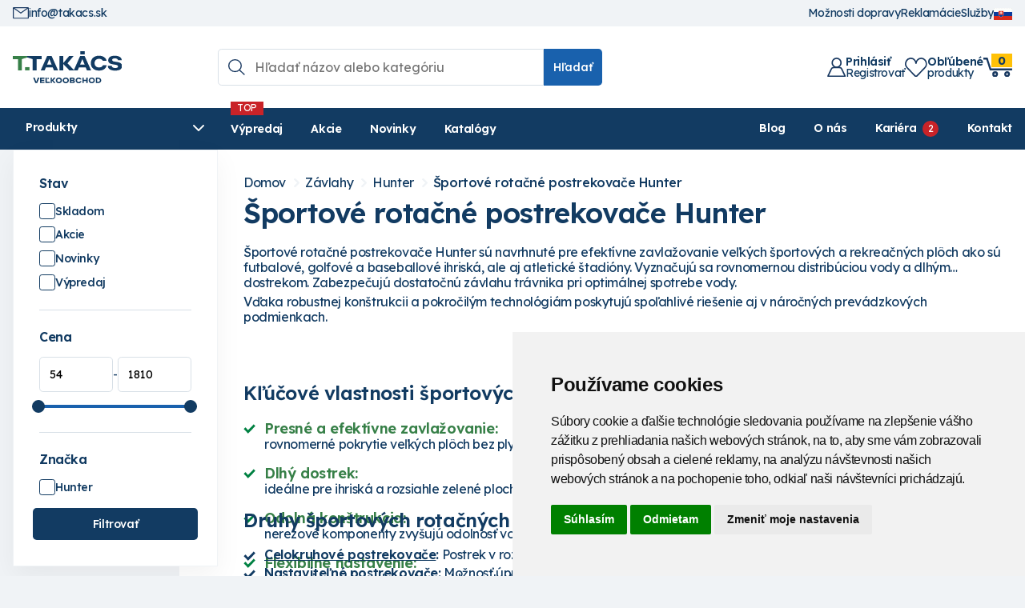

--- FILE ---
content_type: text/html; charset=utf-8
request_url: https://takacs.sk/sortiment/T010004-sportove-rotacne-postrekovace-hunter/
body_size: 171738
content:

<!DOCTYPE html >
<html lang="sk">
  <head><meta content="Microsoft Visual Studio .NET 7.1" name="GENERATOR"><meta content="C#" name="CODE_LANGUAGE"><meta content="JavaScript" name="vs_defaultClientScript"><meta content="http://schemas.microsoft.com/intellisense/ie5" name="vs_targetSchema"><meta name="viewport" content="width=device-width, initial-scale=1.0">
  
  <!-- Google Tag Manager -->
	<script type="text/plain" data-cookie-consent="tracking">(function(w,d,s,l,i){w[l]=w[l]||[];w[l].push({'gtm.start':
	new Date().getTime(),event:'gtm.js'});var f=d.getElementsByTagName(s)[0],
	j=d.createElement(s),dl=l!='dataLayer'?'&l='+l:'';j.async=true;j.src=
	'https://www.googletagmanager.com/gtm.js?id='+i+dl;f.parentNode.insertBefore(j,f);
	})(window,document,'script','dataLayer','GTM-PQK8DK38');</script>
	<!-- End Google Tag Manager -->

  <!-- Cookie Consent by FreePrivacyPolicy.com https://www.FreePrivacyPolicy.com -->
  <script type="text/javascript" src="//www.freeprivacypolicy.com/public/cookie-consent/4.1.0/cookie-consent.js" charset="UTF-8"></script>
  <script type="text/javascript" charset="UTF-8">
	document.addEventListener('DOMContentLoaded', function () {
	cookieconsent.run({"notice_banner_type":"simple","consent_type":"express","palette":"light","language":"sk","page_load_consent_levels":["strictly-necessary"],"notice_banner_reject_button_hide":false,"preferences_center_close_button_hide":false,"page_refresh_confirmation_buttons":false,"website_name":"takacs.sk","website_privacy_policy_url":"https://takacs.sk/cookies/"});
  });
  </script>

 

	<link rel="apple-touch-icon" sizes="180x180" href="/TakacsShop/images/favicons/apple-touch-icon.png" /><link rel="icon" type="image/png" sizes="32x32" href="/TakacsShop/images/favicons/favicon-32x32.png" /><link rel="icon" type="image/png" sizes="16x16" href="/TakacsShop/images/favicons/favicon-16x16.png" /><link rel="manifest" href="/TakacsShop/images/favicons/site.webmanifest" /><link rel="mask-icon" href="/TakacsShop/images/favicons/safari-pinned-tab.svg" color="#5bbad5" /><meta name="msapplication-TileColor" content="#ffffff"><meta name="theme-color" content="#ffffff"><link rel="preconnect" href="https://fonts.googleapis.com" /><link rel="preconnect" href="https://fonts.gstatic.com" crossorigin="" /><link href="https://fonts.googleapis.com/css2?family=Lexend:wght@100..900&amp;display=swap" rel="stylesheet" /><meta name="google-site-verification" content="_AhCq8Dy0DCEM9YWf7QidIfLhwXPE4KXhCdQNjvy0AA"><meta name="description" content="Rotačné športové postrekovače Hunter pre profesionálne športové terény. Vysoká odolnosť, presné pokrytie a prispôsobiteľná výseč."><link href="/css/bshop.css" rel="stylesheet" type="text/css" /><link href="/css/jquery-ui.css" rel="stylesheet" type="text/css" /><link href="/css/jquery.ui.timepicker.css" rel="stylesheet" type="text/css" /><link href="/TakacsShop/css/style.css?modified=33" rel="stylesheet" type="text/css" /><link href="/TakacsShop/css/custom/css_custom.css?modified=6" rel="stylesheet" type="text/css" /><link href="/css/csstree.css" rel="stylesheet" type="text/css" /><link rel="canonical" href="https://takacs.sk/sortiment/T010004-sportove-rotacne-postrekovace-hunter/" /><link href="/TakacsShop/scripts/slick/slick.css" rel="stylesheet" type="text/css" /><link href="/TakacsShop/scripts/slick/slick-theme.css" rel="stylesheet" type="text/css" /><title>
	Športové rotačné postrekovače Hunter | Veľkoobchod
</title></head>
 <body>
	<!-- Google Tag Manager (noscript) -->
	<noscript><iframe src="https://www.googletagmanager.com/ns.html?id=GTM-PQK8DK38"
	height="0" width="0" style="display:none;visibility:hidden"></iframe></noscript>
	<!-- End Google Tag Manager (noscript) -->
	
	<script type="text/javascript" src="/JavaScript/jquery.js"></script> 
	<div class="baseLayout">
		<form name="Form1" method="post" action="../../default.aspx?content=tovar&amp;nparams=typ_t%3b010004" id="Form1">
<input type="hidden" name="PPARAMS" id="PPARAMS" value="" />
<input type="hidden" name="ScriptManager1_HiddenField" id="ScriptManager1_HiddenField" value="" />
<input type="hidden" name="__EVENTTARGET" id="__EVENTTARGET" value="" />
<input type="hidden" name="__EVENTARGUMENT" id="__EVENTARGUMENT" value="" />
<input type="hidden" name="BSHOP_KODID" id="BSHOP_KODID" value="" />
<input type="hidden" name="BSHOP_CNT" id="BSHOP_CNT" value="" />
<input type="hidden" name="BSHOP_MLP" id="BSHOP_MLP" value="" />
<input type="hidden" name="BSHOP_SARZA" id="BSHOP_SARZA" value="" />
<input type="hidden" name="UID" id="UID" value="090090002" />
<input type="hidden" name="__VIEWSTATE" id="__VIEWSTATE" value="/[base64]/[base64]/[base64]/////[base64]/////[base64]/0Cw=" />

<script type="text/javascript">
<!--
var theForm = document.forms['Form1'];
if (!theForm) {
    theForm = document.Form1;
}
function __doPostBack(eventTarget, eventArgument) {
    if (!theForm.onsubmit || (theForm.onsubmit() != false)) {
        theForm.__EVENTTARGET.value = eventTarget;
        theForm.__EVENTARGUMENT.value = eventArgument;
        theForm.submit();
    }
}
// -->
</script>


<script src="/WebResource.axd?d=bzKOFnoFTB5MCniZQyx4BMLXH-YE2JKdrfimCQDsawCWA2pVdOX029KwD-0BNWj3ItEmq5EFX-6wfhENgSSuQJT7JSQ1&amp;t=638314009380000000" type="text/javascript"></script>

<script type="text/javascript">function GetRootPath() { path='/';if( path=='/') return ''; else return path;}</script><script type="text/javascript">var adminMode=false;</script>
<script src="/javascript/bshop.js" type="text/javascript"></script>
<script src="/javascript/Resources/bshop.sk-SK.js" type="text/javascript"></script><script type="text/javascript">
BShop.BasketFullImg = '/UserShop/images/shopping-cart.svg';
BShop.ApplyChanges = function(kodId,inputObj,imgObj,multiplier,rid,dmoc,sarza,cto,cartItem,context,delit) { BShop.ApplyChangesWS(kodId,inputObj,imgObj,multiplier,rid,dmoc,sarza,cto,cartItem,context,delit) };
BShop.Compare = function(kodId,clientId) { WebForm_DoCallback('B:MP:PRODS:H20178P0:tvrman','mode;cmp;kod_id;' + kodId + ';clientId;' + clientId,BShop.CompareDone,null,null,false);}
</script>
<script src="/javascript/jquery.js" type="text/javascript"></script>
<script src="/javascript/jquery-migrate.js" type="text/javascript"></script>
<script src="/javascript/portalini.js?ver=2025.526.00" type="text/javascript"></script>
<script src="/javascript/moment-2-10-2.min.js" type="text/javascript"></script>
<script src="/javascript/portal.js?ver=2025.526.00" type="text/javascript"></script>
<script src="/javascript/Resources/portal.sk-SK.js?ver=2025.526.00" type="text/javascript"></script>
<script src="/javascript/NParams.js" type="text/javascript"></script>
<script src="/javascript/validate.js?ver=2025.526.00" type="text/javascript"></script>
<script src="/javascript/date.js" type="text/javascript"></script>
<script src="/javascript/berco.js" type="text/javascript"></script>
<script src="/javascript/zalozkyajx.js" type="text/javascript"></script>
<script src="/javascript/dropdown2.js?ver=2025.526.00" type="text/javascript"></script>
<script src="/javascript/barispage.js?ver=2025.526.00" type="text/javascript"></script><script type="text/javascript">var barISPage = new BarISPage();barISPage.init('tovar','',0,0,0,'090090002','',False,'000324','17','neprihlásený','062090004',0,'',False);</script><script type="text/javascript">PortalIni.ReportServerPath = '~/';
</script>
<script src="/javascript/sticker.js?ver=2025.526.00" type="text/javascript"></script>
<script src="/javascript/jquery-ui.js" type="text/javascript"></script>
<script src="/javascript/jquery_datepicker-sk.js" type="text/javascript"></script>
<script src="/javascript/jquery.ui.timepicker.js" type="text/javascript"></script>
<script src="/javascript/jquery.ui.timepicker-sk.js" type="text/javascript"></script>
<script src="/TakacsShop/scripts/customfunctions.js?ver=8" type="text/javascript"></script>
<script src="/TakacsShop/scripts/custom_texty/custom_texty.js?ver=6" type="text/javascript"></script><script src="/javascript/cssTree.js" type="text/javascript"></script>
<script src="/TakacsShop/Scripts/slick.min.js" type="text/javascript"></script>
<script type="text/javascript">
<!--
var __cultureInfo = '{"name":"sk-SK","numberFormat":{"CurrencyDecimalDigits":2,"CurrencyDecimalSeparator":",","IsReadOnly":false,"CurrencyGroupSizes":[3],"NumberGroupSizes":[3],"PercentGroupSizes":[3],"CurrencyGroupSeparator":" ","CurrencySymbol":"€","NaNSymbol":"Nie je číslo","CurrencyNegativePattern":8,"NumberNegativePattern":1,"PercentPositivePattern":1,"PercentNegativePattern":1,"NegativeInfinitySymbol":"-nekonečno","NegativeSign":"-","NumberDecimalDigits":2,"NumberDecimalSeparator":",","NumberGroupSeparator":" ","CurrencyPositivePattern":3,"PositiveInfinitySymbol":"+nekonečno","PositiveSign":"+","PercentDecimalDigits":2,"PercentDecimalSeparator":",","PercentGroupSeparator":" ","PercentSymbol":"%","PerMilleSymbol":"‰","NativeDigits":["0","1","2","3","4","5","6","7","8","9"],"DigitSubstitution":1},"dateTimeFormat":{"AMDesignator":"AM","Calendar":{"MinSupportedDateTime":"\/Date(-62135596800000)\/","MaxSupportedDateTime":"\/Date(253402297199999)\/","AlgorithmType":1,"CalendarType":1,"Eras":[1],"TwoDigitYearMax":2029,"IsReadOnly":false},"DateSeparator":". ","FirstDayOfWeek":1,"CalendarWeekRule":2,"FullDateTimePattern":"dddd d. MMMM yyyy H:mm:ss","LongDatePattern":"dddd d. MMMM yyyy","LongTimePattern":"H:mm:ss","MonthDayPattern":"dd MMMM","PMDesignator":"PM","RFC1123Pattern":"ddd, dd MMM yyyy HH\u0027:\u0027mm\u0027:\u0027ss \u0027GMT\u0027","ShortDatePattern":"d. M. yyyy","ShortTimePattern":"H:mm","SortableDateTimePattern":"yyyy\u0027-\u0027MM\u0027-\u0027dd\u0027T\u0027HH\u0027:\u0027mm\u0027:\u0027ss","TimeSeparator":":","UniversalSortableDateTimePattern":"yyyy\u0027-\u0027MM\u0027-\u0027dd HH\u0027:\u0027mm\u0027:\u0027ss\u0027Z\u0027","YearMonthPattern":"MMMM yyyy","AbbreviatedDayNames":["ne","po","ut","st","št","pi","so"],"ShortestDayNames":["ne","po","ut","st","št","pi","so"],"DayNames":["nedeľa","pondelok","utorok","streda","štvrtok","piatok","sobota"],"AbbreviatedMonthNames":["I","II","III","IV","V","VI","VII","VIII","IX","X","XI","XII",""],"MonthNames":["január","február","marec","apríl","máj","jún","júl","august","september","október","november","december",""],"IsReadOnly":false,"NativeCalendarName":"gregoriánsky kalendár","AbbreviatedMonthGenitiveNames":["I","II","III","IV","V","VI","VII","VIII","IX","X","XI","XII",""],"MonthGenitiveNames":["januára","februára","marca","apríla","mája","júna","júla","augusta","septembra","októbra","novembra","decembra",""]}}';// -->
</script>

<script src="/ScriptResource.axd?d=Jz9rT57LH59JeM1arxohYjinwdkzd-yQyjLrSYLYMd_LQkF0KjENLYrwETM5MzWMegsGLMW6t4Hrp8o_ThXkkZHmZg4R7QJNLIACzHCdXFjYf1ou6iySVPTGX2X10GRf4kTpJ_HOqhb6u-l3aq4Iszfzb6xmV4GThMvRGnyJqSvQ9zsR0&amp;t=ffffffff9bc22534" type="text/javascript"></script>
<script type="text/javascript">
<!--
if (typeof(Sys) === 'undefined') throw new Error('ASP.NET Ajax client-side framework failed to load.');
// -->
</script>

<script src="../../javascript/barispageh.js" type="text/javascript"></script>
<input type="hidden" name="__VIEWSTATEGENERATOR" id="__VIEWSTATEGENERATOR" value="CA0B0334" />   
  
		


<style>
.ftxSearchModeWrapper {
    display: none;
}
.iFilter {
    display: flex;
}
.iFilterBtn1 {
    padding: var(--space-xs);
    font-size: var(--step--1);
    background: var(--clr-4);
    color: var(--clr-1);
    border-bottom-right-radius: var(--border_radius);
    border-top-right-radius: var(--border_radius);
    cursor: pointer;
}
.iFilterBtn1:after {
    content: "Hľadať";
}
.ftxButtHolder {
    display: none;
}
.iFilter input.xSField {
    border-top-right-radius: 0;
    border-bottom-right-radius: 0;
    width: 100%;
    max-width: 20rem;
}
.sortmenu {
    position: absolute;
    background: white;
    padding: 5px;
    border: 1px solid var(--clr-2);
	list-style: none;
	z-index: 200;
	top: 1.5rem;
}
.iOrderS2R {
    margin: 0.5rem 0;
    display: flex;
    align-items: center;
    gap: 0.5rem;
	position: relative;
}
.sortmenu li:hover {
    cursor: pointer;
    text-decoration: underline;
}
.navbar-light .navbar-nav .produkty_menu .nav-link {
    background-color: #175fab;
    color: white;
}
.produkty_menu{
	display:none;
}
.velkoobchod{
	display: none;
}
.topMenu .navbar-light {
    display: none;
}
.hdr_flags_wrap > div {
    display: none;
	position: absolute;
    background: var(--clr-3);
	padding: var(--space-3xs-2xs) var(--space-3xs-2xs);
    right: 0;;
}
@media (max-width: 767px){
	.produkty_menu{
		display:block;
	}
	.topMenu{
		padding-top: 15px;
		display: flex;
		justify-content: space-between;
		align-items: center;
	}
	.topMenu .clearfix {
		display: none;
	}
	.velkoobchod {
		display: block;
		background: #1860aa;
		width: 100%;
		color: white;
		font-size: 20px;
		text-align: center;
		text-transform: uppercase;
		margin-top: 5px;
		margin-left: 15px;
		margin-right: 15px;
		padding: 3px 2px;
	}
	.small_banners{
		display: none;
	}
	nav button {
		display: none;
	}
	.topMenu .navbar-light {
		display: block;
		padding: 0;
	}
}
@media (max-width: 385px){
	.velkoobchod {
		font-size: 17px;
	}
}
@media (max-width: 340px){
	.velkoobchod {
		font-size: 14;
	}
}
</style>


	<style>
		.de_lng{
			display: none;
		}
	</style>





<style>
.hdr_oznam{
	background: var(--clr-9);
    color: var(--clr-7);
    font-weight: 500;
    padding: var(--space-3xs-2xs) 0;
    font-size: var(--step-0);
	position: relative;
	padding-right: 2rem;
}
.hdr_oznam > a {
    width: 0.85rem;
    display: block;
    position: absolute;
    right: 0.5rem;
    top: 50%;
    transform: translateY(-50%);
}
</style>



<input id="SS0" name="H:H20159P0" value="0" type="hidden" />


<script type="text/javascript">
function hideOznamPopUp()
{
	$("#pop_up_oznam").remove();
	if(barISPage.Logged)
	{
		document.cookie = "pop_up_hide_log=true; expires=1; path=/";
	}
	else{
		document.cookie = "pop_up_hide=true; expires=1; path=/";
	}
}
</script>

<input id="SS0" name="H:H20187P0" value="0" type="hidden" />

<div class="hdr_menu">
	<div class="container">
		<div class="hdr_kontakt">
			<a href="mailto:info@takacs.sk">
				<img src="/TakacsShop/images/mail.svg" alt="">
				info@takacs.sk
			</a>
			
		</div>
		<div>
			<a href="/moznosti-dopravy">
				Možnosti dopravy
			</a>
			<a href="/reklamacie-info">
				Reklamácie
			</a>
			<a href="/sluzby/">
				Služby
			</a>
			<div class="hdr_flags_wrap">
				<a href="javascript:void(0)" onclick="$('.hdr_flags_wrap > div').slideToggle()">
					<img src="/images/flags/flag_svk.gif" alt="">
				</a>
				<div>
					<a href="/?lid=de-DE">
						<img src="/images/flags/flag_ger.gif" alt="">
					</a>
				</div>
			</div>
		</div>
	</div>
</div>
<div class="header">
	<div class="container relative">
		<div class="logo">
			<a href="/"><img src="/TakacsShop/images/logo-takacs.svg" alt="Logo T - TAKÁCS"></a>
		</div>
		<div class="grow">
			

<style>
#fastSearchRes {
	display: none;
    position: absolute;
    background: #fff;
    z-index: -1;
    border: 1px solid #e5e5e5;
    border-top: 0;
    top: -1rem;
	width: calc(100% + 2rem);
    left: -1rem;
	padding-top: 5rem;
	border-radius: var(--border_radius);
	overflow: hidden;
	font-size: 14px;
}
.search_wrap.active #fastSearchRes{
	display: block;
}
#fastSearchRes .kat_name {
    margin-left: 1rem;
    margin-right: 1rem;
    margin-top: var(--space-2xs-xs);
    padding-top: var(--space-2xs-xs);
    font-size: 11px;
    color: #5f757c;
    border-top: 1px solid var(--clr-3);
	margin-bottom: var(--space-3xs);
}
#fastSearchRes .kat_name:first-child {
    margin-top: 0;
	padding-top: 0;
	border: none;
}
.kat_name span {
    font-weight: bold;
}
#fastSearchRes .produkt_row a {
	display: flex;
    align-items: center;
    gap: 0.75rem;
    padding: 0.25rem 1rem;
    line-height: 1.2;
}
#fastSearchRes .produkt_row a:hover{
	background: var(--clr-3);
}
#fastSearchRes .picture {
    width: 3rem;
    height: 3rem;
    flex-shrink: 0;
    display: flex;
    align-items: center;
    justify-content: center;
}
#fastSearchRes .produkt_row p {
    margin: 0;
    padding: 0 10px;
}
#fastSearchRes p.no_data {
    text-align: center;
	margin: 0;
	padding: 1rem;
}
#fastSearchRes .search_all_btn {
    margin: 1rem;
}
.search_all_btn a {
    padding: var(--space-2xs);
    display: block;
    background: var(--clr-4);
    color: white;
	border-radius: var(--border_radius);
}
.search_all_btn a img {
    width: 1.25rem;
    margin-right: 0.5rem;
}
#fastSearchRes > div{
	overflow-y: auto;
	overflow-x:hidden;
}
</style>

<div class="search_wrap">
	<div class="hdr_search">
		<input type="search" id="tbSearch" placeholder="Hľadať názov alebo kategóriu" oninput="BShop.FastSearchKPNew(event,this)" onfocus="if(event.target.value.length > 2){$(this).trigger('keyup')}" onblur="checkOutsideClick()" onkeydown="return BShop.FastSearchKP(event,this)" onclick="showSearch()" autocomplete="off"/>
		<button type="button" onclick="BShop.FastSearchE()" class="btn">Hľadať</button>
	</div>
	<div id="fastSearchRes"></div>
</div>

<div id="search_bg" class="centerPopup"></div>
<script type="text/javascript">
$(document).ready(function() {
	
	$("#search_bg").click(function(){
		$(".search_wrap, #search_bg").removeClass("active");
		$("html").removeClass("search_active");
	});
})
 
function showSearch(){
	$(".search_wrap, #search_bg").addClass("active");
	$("html").addClass("search_active");
}

BShop.FastSearchKP = function(event,obj)
{
	//event.preventDefault();
    event.stopPropagation();
	if( event.keyCode == 13 )
	{	
		BShop.FastSearchE();
		return false;
	}
	return true;
}

BShop.FastSearchE = function()
{
	var vyraz;
	vyraz = $get('tbSearch').value;
	if(vyraz.length<3)
	{
		alert("Musíte zadať aspoň 3 znaky!");
		$get('tbSearch').value = vyraz;
	}
	else
	{
		window.location.href  = '/sortiment/?nparams=search;' + $get('tbSearch').value;
	}
	
}

/* ************************************************* */
var search_timer;
BShop.FastSearchKPNew = function(event,obj)
{
	if(event.target.value.length > 2){
		if(search_timer != null) clearTimeout(search_timer);
		search_timer = setTimeout(function(){
			if(event.target.value == "") $("#fastSearchRes").html("");
			else BShop.Svc({"Query":"BSHOP_SEARCH_NEW","Format":"I","Values":{ "VAL":event.target.value, "LNG":0}}, BShop.renderFastSearch);
			search_timer = null;
			},300);
		return false;
	}else{
		clearTimeout(search_timer);
		$("#fastSearchRes").html("");
	}
}

BShop.renderFastSearch = function(resp){
	if(resp.StateCode != 0){
		alert("Niečo sa pokazilo pri vyhľadávaní.");
		console.error(resp);
		$("#fastSearchRes").html("");
	}else{
		var html = "";
		if(resp.Data.length == 0) html = "<p class='no_data'>Žiadne produkty sa nenašli</p>";
		else{
			var last_kat;
			html += "<div>";
			for(var i = 0; i < resp.Data.length; i++){
				if(last_kat != resp.Data[i].LABEL){
					html += "<div class='kat_name'><span>" + resp.Data[i].LABEL + "</span></div>";
					last_kat = resp.Data[i].LABEL;
				}
				html += "<div class='produkt_row'>";
				html += "<a href='/" + resp.Data[i].URL + "'>"
				if(resp.Data[i].TYPE == "T")
				{
					html += "<div class=\"picture\">";
					if(resp.Data[i].IMG != undefined && resp.Data[i].IMG.length > 0) 
					{
						html += "<img src='/prilohy/" + resp.Data[i].IMG + "' title='" +  resp.Data[i].TEXT + "'/>";
					}
					else{
						html += "<img src='/UserShop/images/nopictures.jpg' title='" +  resp.Data[i].TEXT + "'/>";
					}
					html += "</div>";
				}
				html += resp.Data[i].TEXT + "</a></div>";
			}
		}

		html += "<div class=\"search_all_btn\"><a href=\"javascript:void(0)\" onclick=\"BShop.FastSearchE()\"><img src=\"/TakacsShop/images/search_white.svg\">Zobraziť všetky výsledky hľadania</a></div>";
		
		html += "</div>";
		$("#fastSearchRes").html(html);
		$("#fastSearchRes").addClass("show_btn");
		
		var screen_height = $(window).height();
		var search_top = $("#fastSearchRes > div").offset().top;
		var searchResp_max_h = screen_height - search_top - 16;
		$("#fastSearchRes > div").css("max-height", searchResp_max_h + "px");
	}
}
checkOutsideClick = function(){
	setTimeout(function(){$("#fastSearchRes").html("");},200);
}

</script>
<input id="SSH_H20104P0" name="H:H20104P0" value="0" type="hidden" />
		</div>
		<div class="hdr_user_info">
			<div class="lg_hidden">
				<img src="/TakacsShop/images/search.svg" alt="" onclick="showSearch()">
			</div>
			<div id="hdr_profil">
				
					<a <a href="javascript:void(0)" onclick="OpenLogin()" class="flex justify_between align_center gap_2">
						<img src="/TakacsShop/images/user.svg" alt="" aria-label="Prihlásiť registrovať">
						<div class="md_hidden">
							<span class="text_w_600 block">Prihlásiť</span>
							Registrovať
						</div>
					</a>
				
				
			</div>
			<div>
				<a  class="flex justify_between align_center gap_2" href="javascript:void(0)" onclick="OpenLogin()">
					<img src="/TakacsShop/images/heart.svg" alt="" aria-label="Obľúbené produkty">
					<div class="md_hidden">
						<span class="text_w_600 block">Obľúbené</span>produkty
					</div>
				</a>
			</div>
			<div class="hdr_basket bshopcart">
				<a class="relative block" href="javascript:void(0)" onclick="OpenLogin()">
					<!--<img src="/TakacsShop/images/basket_hdr.svg">-->
					<img src="/TakacsShop/images/kosik.svg" alt="">
					<div>
						<span data-rel="PocetPol">
							0
						</span>
						<!--<span class="md_hidden">Košík</span>-->
					</div>
				</a>
				
			</div>
			<div class="hdr_open_menu hidden">
				<a onclick="$('.resp_menu').addClass('show')">
					<svg xmlns="http://www.w3.org/2000/svg" fill="currentColor" viewBox="0 0 24 24" stroke="currentColor" aria-hidden="true" style="width:34px">
						<path stroke-linecap="round" stroke-linejoin="round" stroke-width="2" d="M4 6h16M4 12h16M4 18h16"></path>
					</svg>
				</a>
			</div>
		</div>
	</div>
</div>

<div class="category_menu_wrap">
	<div class="container relative">
		<div class="flex">
			<a id="show_tree">
				<span>
					Produkty
					<svg xmlns="http://www.w3.org/2000/svg" viewBox="0 0 512 512" fill="currentColor" width="16"><path d="M233.4 406.6c12.5 12.5 32.8 12.5 45.3 0l192-192c12.5-12.5 12.5-32.8 0-45.3s-32.8-12.5-45.3 0L256 338.7 86.6 169.4c-12.5-12.5-32.8-12.5-45.3 0s-12.5 32.8 0 45.3l192 192z"/></svg>
				</span>
			</a>
			<div class="main_menu md_hidden">
				<div>
					<a href="/vypredaj/">Výpredaj</a>
					<a href="/akcie/">Akcie</a>
					<a href="/novinky/">Novinky</a>
					<a href="/katalogy">Katalógy</a>
				</div>
				<div>
					<a href="/blog/">Blog</a>
					<a href="/o-nas">O nás</a>
					
						<a href="/blog_obsah/?pk=323000004571&title=hladame-kolegov-do-nasho-timu-" class="kariera_link">Kariéra</a>
					
					<a href="/kontakt">Kontakt</a>
				</div>
			</div>
		</div>
		<div id="tovar_tree_wrap" class="hidden">
			
<ul id="ulH" class="TovarTree" style="display:none">
	<li id="H_H20092P0_colKat" class="kat"><a href="javascript:__doPostBack('H$H20092P0','K')" class="sel">Kategórie</a></li>
	
</ul>

<div id="tovar_tree" class="TovarTree"><ul id="S0_ROOT" class=" lvl1"><li id="I0_00"><a href="/sortiment/T00-zahradkarske-potreby/"><div class="tree_img"><img src="/TakacsShop/images/icon_tree/00.svg" loading="lazy" alt=""></div><span>Záhrada</span></a><ul id="S0_00" class=" lvl2"><li id="I0_0000"><a href="/sortiment/T0000-substraty/"><div class="tree_img"><img src="/prilohy/254230004394_0.webp" loading="lazy" alt=""></div><span>Substráty</span></a><ul id="S0_0000" class=" lvl3"><li id="I0_000000"><a href="/sortiment/T000000-substraty-florcom/"><span>Florcom</span></a></li><li id="I0_000001"><a href="/sortiment/T000001-substraty-klasmann/"><span>Klasmann</span></a></li><li id="I0_000002"><a href="/sortiment/T000002-substraty-pindstrup/"><span>Pindstrup</span></a></li><li id="I0_000003"><a href="/sortiment/T000003-raselina/"><span>Rašelina</span></a></li><li id="I0_000004"><a href="/sortiment/T000004-kompost/"><span>Kompost</span></a></li><li id="I0_000005"><a href="/sortiment/T000005-zemina/"><span>Zemina</span></a></li><li id="I0_000006"><a href="/sortiment/T000006-raselinove-tablety-jiffy/"><span>Rašelinové tablety Jiffy</span></a></li></ul></li><li id="I0_0001"><a href="/sortiment/T0001-mulcovacie-materialy/"><div class="tree_img"><img src="/prilohy/254230004391_0.webp" loading="lazy" alt=""></div><span>Mulčovacie materiály</span></a><ul id="S0_0001" class=" lvl3"><li id="I0_000100"><a href="/sortiment/T000100-mulcovacia-smrekova-kora/"><span>Smreková kôra</span></a></li><li id="I0_000101"><a href="/sortiment/T000101-mulcovacia-borovicova-kora/"><span>Borovicová kôra</span></a></li><li id="I0_000102"><a href="/sortiment/T000102-mulcovacia-piniova-kora/"><span>Píniová kôra</span></a></li><li id="I0_000103"><a href="/sortiment/T000103-farebna-stiepka/"><span>Farebná štiepka</span></a></li><li id="I0_000104"><a href="/sortiment/T000104-keramzit/"><span>Keramzit</span></a></li><li id="I0_000105"><a href="/sortiment/T000105-mineralny-mulc/"><span>Minerálny mulč</span></a></li></ul></li><li id="I0_0002"><a href="/sortiment/T0002-zelena-strecha/"><div class="tree_img"><img src="/prilohy/254230004091_0.webp" loading="lazy" alt=""></div><span>Zelená strecha</span></a><ul id="S0_0002" class=" lvl3"><li id="I0_000200"><a href="/sortiment/T000200-stresne-substraty-pre-zelenu-strechu/"><span>Strešné substráty</span></a></li><li id="I0_000201"><a href="/sortiment/T000201-drenazne-akumulacne-rohoze-pre-zelenu-strechu/"><span>Drenážne akumulačné rohože</span></a></li><li id="I0_000202"><a href="/sortiment/T000202-sedove-koberce-pre-zelenu-strechu/"><span>Sedové koberce</span></a></li><li id="I0_000203"><a href="/sortiment/T000203-hlinikove-profily/"><span>Hliníkové profily</span></a></li><li id="I0_000204"><a href="/sortiment/T000204-kontrolne-sachty-pre-zelenu-strechu/"><span>Kontrolné šachty</span></a></li><li id="I0_000205"><a href="/sortiment/T000205-protikorenova-zabrana/"><span>Protikoreňová zábrana</span></a></li><li id="I0_000206"><a href="/sortiment/T000206-geotextilie/"><span>Geotextílie</span></a></li></ul></li><li id="I0_0003"><a href="/sortiment/T0003-zelena-stena/"><div class="tree_img"><img src="/prilohy/254230004092_0.webp" loading="lazy" alt=""></div><span>Zelená stena</span></a><ul id="S0_0003" class=" lvl3"><li id="I0_000300"><a href="/sortiment/T000300-nastenne-moduly-pre-zelenu-stenu/"><span>Nástenné moduly</span></a></li><li id="I0_000301"><a href="/sortiment/T000301-cerpadla-pre-zelene-steny/"><span>Čerpadlá</span></a></li></ul></li><li id="I0_0004"><a href="/sortiment/T0004-hnojiva/"><div class="tree_img"><img src="/prilohy/254230004389_0.webp" loading="lazy" alt=""></div><span>Hnojivá</span></a><ul id="S0_0004" class=" lvl3"><li id="I0_000400"><a href="/sortiment/T000400-hnojiva-na-travnik/"><span>Na trávnik</span></a></li><li id="I0_000401"><a href="/sortiment/T000401-hnojiva-pre-okrasne-a-ovocne-rastliny/"><span>Pre okrasné a ovocné rastliny</span></a></li><li id="I0_000402"><a href="/sortiment/T000402-hnojiva-na-profesionalne-pouzitie/"><span>Profesionálne použitie</span></a></li><li id="I0_000403"><a href="/sortiment/T000403-organicke-hnojiva-organomineralne/"><span>Organické</span></a></li><li id="I0_000404"><a href="/sortiment/T000404-pomocne-pripravky-pre-rastliny/"><span>Pomocné prípravky</span></a></li></ul></li><li id="I0_0005"><a href="/sortiment/T0005-travove-osiva/"><div class="tree_img"><img src="/prilohy/254230004395_0.webp" loading="lazy" alt=""></div><span>Trávové osivá</span></a><ul id="S0_0005" class=" lvl3"><li id="I0_000500"><a href="/sortiment/T000500-travne-osiva-dlf/"><span>DLF</span></a></li><li id="I0_000501"><a href="/sortiment/T000501-travne-osiva-barenbrug/"><span>Barenbrug</span></a></li><li id="I0_000502"><a href="/sortiment/T000502-travne-osiva-lucne-zmesi/"><span>Lúčne zmesi</span></a></li><li id="I0_000503"><a href="/sortiment/T000503-krmoviny/"><span>Krmoviny</span></a></li></ul></li><li id="I0_0006"><a href="/sortiment/T0006-prislusenstvo-k-travnikom/"><div class="tree_img"><img src="/prilohy/254230004393_0.webp" loading="lazy" alt=""></div><span>Príslušenstvo k trávnikom</span></a><ul id="S0_0006" class=" lvl3"><li id="I0_000600"><a href="/sortiment/T000600-zahradne-obrubniky/"><span>Obrubníky</span></a></li><li id="I0_000601"><a href="/sortiment/T000601-krtko-pletiva/"><span>Krtko pletivá</span></a></li><li id="I0_000602"><a href="/sortiment/T000602-zatravnovacie-panely/"><span>Zatrávňovacie panely</span></a></li><li id="I0_000603"><a href="/sortiment/T000603-prichytky-pletiva/"><span>Príchytky pletiva</span></a></li></ul></li><li id="I0_0007"><a href="/sortiment/T0007-aplikator-hnojiv-a-osiv/"><div class="tree_img"><img src="/prilohy/254230004096_0.webp" loading="lazy" alt=""></div><span>Aplikátor hnojív a osív</span></a></li><li id="I0_0008"><a href="/sortiment/T0008-umely-travnik/"><div class="tree_img"><img src="/prilohy/254230004097_0.webp" loading="lazy" alt=""></div><span>Umelý trávnik</span></a></li><li id="I0_0009"><a href="/sortiment/T0009-ochrana-pred-skodcami/"><div class="tree_img"><img src="/prilohy/254230004098_0.webp" loading="lazy" alt=""></div><span>Ochrana pred škodcami</span></a><ul id="S0_0009" class=" lvl3"><li id="I0_000900"><a href="/sortiment/T000900-herbicidy/"><span>Herbicídy</span></a></li><li id="I0_000901"><a href="/sortiment/T000901-fungicidy/"><span>Fungicídy</span></a></li><li id="I0_000902"><a href="/sortiment/T000902-insekticidy/"><span>Insekticídy</span></a></li><li id="I0_000903"><a href="/sortiment/T000903-rodenticidy/"><span>Rodenticídy</span></a></li><li id="I0_000904"><a href="/sortiment/T000904-bio-ochrana/"><span>Bio ochrana</span></a></li><li id="I0_000905"><a href="/sortiment/T000905-mechanicke-prostriedky-proti-skodcom/"><span>Mechanické prostriedky proti škodcom</span></a></li><li id="I0_000906"><a href="/sortiment/T000906-thermacell/"><span>Thermacell</span></a></li><li id="I0_000907"><a href="/sortiment/T000907-weitech/"><span>Weitech</span></a></li><li id="I0_000908"><a href="/sortiment/T000908-lapace-hmyzu/"><span>Lapače hmyzu</span></a></li><li id="I0_000909"><a href="/sortiment/T000909-swissino/"><span>Swissino</span></a></li><li id="I0_000910"><a href="/sortiment/T000910-citronella/"><span>Citronella</span></a></li></ul></li><li id="I0_0010"><a href="/sortiment/T0010-kvetinace/"><div class="tree_img"><img src="/prilohy/254230004390_0.webp" loading="lazy" alt=""></div><span>Kvetináče</span></a><ul id="S0_0010" class=" lvl3"><li id="I0_001000"><a href="/sortiment/T001000-odlahcene-kvetinace/"><span>Odľahčené</span></a></li><li id="I0_001001"><a href="/sortiment/T001001-zavesne-kvetinace/"><span>Závesné</span></a></li><li id="I0_001002"><a href="/sortiment/T001002-kontajnery/"><span>Kontajnery</span></a></li><li id="I0_001003"><a href="/sortiment/T001003-multiplata-(sadbovace)/"><span>Multiplatá</span></a></li><li id="I0_001004"><a href="/sortiment/T001004-hrantiky/"><span>Hrantíky</span></a></li><li id="I0_001005"><a href="/sortiment/T001005-ozdobne-kvetinace/"><span>Ozdobné</span></a></li><li id="I0_001006"><a href="/sortiment/T001006-dizajnove-sklovlaknove-kvetinace/"><span>Dizajnové sklovláknové</span></a></li><li id="I0_001007"><a href="/sortiment/T001007-vyvysene-zahony/"><span>Vyvýšené záhony</span></a></li><li id="I0_001008"><a href="/sortiment/T001008-zahonovy-stitok/"><span>Záhonový štítok</span></a></li></ul></li><li id="I0_0011"><a href="/sortiment/T0011-textilie/"><div class="tree_img"><img src="/prilohy/254230004100_0.webp" loading="lazy" alt=""></div><span>Textílie</span></a><ul id="S0_0011" class=" lvl3"><li id="I0_001100"><a href="/sortiment/T001100-netkane-textilie/"><span>Netkané</span></a></li><li id="I0_001101"><a href="/sortiment/T001101-agrotextilie/"><span>Agrotextílie</span></a></li><li id="I0_001102"><a href="/sortiment/T001102-geotextilie/"><span>Geotextílie</span></a></li><li id="I0_001103"><a href="/sortiment/T001103-protierozne-riesenia/"><span>Protierózne riešenia</span></a></li><li id="I0_001104"><a href="/sortiment/T001104-protikorenova-zabrana/"><span>Protikoreňová zábrana</span></a></li><li id="I0_001105"><a href="/sortiment/T001105-kotviace-prvky/"><span>Kotviace prvky</span></a></li><li id="I0_001106"><a href="/sortiment/T001106-mulcovacie-plachticky/"><span>Mulčovacie plachtičky</span></a></li></ul></li><li id="I0_0012"><a href="/sortiment/T0012-zahradne-siete/"><div class="tree_img"><img src="/prilohy/254230004101_0.webp" loading="lazy" alt=""></div><span>Siete</span></a><ul id="S0_0012" class=" lvl3"><li id="I0_001200"><a href="/sortiment/T001200-zahradne-tieniace-siete/"><span>Tieniace</span></a></li><li id="I0_001201"><a href="/sortiment/T001201-tieniace-pasy/"><span>Tieniace pásy</span></a></li><li id="I0_001202"><a href="/sortiment/T001202-uchytenie-tieniacich-sieti/"><span>Uchytenie</span></a></li><li id="I0_001203"><a href="/sortiment/T001203-podporne-siete/"><span>Podporné</span></a></li><li id="I0_001204"><a href="/sortiment/T001204-siete-proti-vtakom/"><span>Proti vtákom</span></a></li></ul></li><li id="I0_0013"><a href="/sortiment/T0013-oporne-koly/"><div class="tree_img"><img src="/prilohy/254230004102_0.webp" loading="lazy" alt=""></div><span>Koly</span></a></li><li id="I0_0014"><a href="/sortiment/T0014-zahradne-tyce-a-zasteny/"><div class="tree_img"><img src="/prilohy/254230004107_0.webp" loading="lazy" alt=""></div><span>Tyče a zásteny</span></a><ul id="S0_0014" class=" lvl3"><li id="I0_001400"><a href="/sortiment/T001400-bambusove-tyce-do-zahrady/"><span>Bambusové</span></a></li><li id="I0_001401"><a href="/sortiment/T001401-ocelove-poplastovane-tyce-do-zahrady/"><span>Ocelové poplastované</span></a></li><li id="I0_001402"><a href="/sortiment/T001402-stiepany-bambus-/"><span>Štiepaný Bambus</span></a></li></ul></li><li id="I0_0015"><a href="/sortiment/T0015-spagaty-vrecia-a-plachty/"><div class="tree_img"><img src="/prilohy/254230004104_0.webp" loading="lazy" alt=""></div><span>Špagáty, vrecia a plachty</span></a><ul id="S0_0015" class=" lvl3"><li id="I0_001500"><a href="/sortiment/T001500-spagaty/"><span>Špagáty</span></a></li><li id="I0_001501"><a href="/sortiment/T001501-vrecia/"><span>Vrecia</span></a></li><li id="I0_001502"><a href="/sortiment/T001502-big-bag/"><span>Big Bag</span></a></li><li id="I0_001503"><a href="/sortiment/T001503-zakryvacie-plachty/"><span>Zakrývacie plachty</span></a></li></ul></li><li id="I0_0016"><a href="/sortiment/T0016-zahradne-zavlazovanie/"><div class="tree_img"><img src="/prilohy/254230004105_0.webp" loading="lazy" alt=""></div><span>Zavlažovanie</span></a><ul id="S0_0016" class=" lvl3"><li id="I0_001600"><a href="/sortiment/T001600-zahradne-hadice/"><span>Záhradné hadice</span></a></li><li id="I0_001601"><a href="/sortiment/T001601-hadicove-spony/"><span>Hadicové spony</span></a></li><li id="I0_001602"><a href="/sortiment/T001602-voziky-drziaky/"><span>Vozíky, držiaky</span></a></li><li id="I0_001603"><a href="/sortiment/T001603-spojky-rychlospojky/"><span>Spojky, rýchlospojky</span></a></li><li id="I0_001604"><a href="/sortiment/T001604-zahradne-pistole/"><span>Pištole</span></a></li><li id="I0_001605"><a href="/sortiment/T001605-zahradne-postrekovace/"><span>Postrekovače</span></a></li><li id="I0_001606"><a href="/sortiment/T001606-trojnozky-na-zavlazovanie/"><span>Trojnožky</span></a></li><li id="I0_001607"><a href="/sortiment/T001607-casovace-na-zavlazovanie/"><span>Časovače</span></a></li><li id="I0_001608"><a href="/sortiment/T001608-zavlazovacie-sety/"><span>Sety</span></a></li><li id="I0_001609"><a href="/sortiment/T001609-osviezujuce-sety/"><span>Osviežujúce sety</span></a></li><li id="I0_001610"><a href="/sortiment/T001610-zavlazovacie-vaky/"><span>Vaky</span></a></li><li id="I0_001611"><a href="/sortiment/T001611-okrasne-hydranty/"><span>Okrasné hydranty</span></a></li><li id="I0_001612"><a href="/sortiment/T001612-okrasne-umyvadla/"><span>Okrasné umývadlá</span></a></li><li id="I0_001613"><a href="/sortiment/T001613-ozdobne-ventily/"><span>Ozdobné Ventily</span></a></li><li id="I0_001615"><a href="/sortiment/T001615-geka-spojky/"><span>GEKA spojky</span></a></li></ul></li><li id="I0_0017"><a href="/sortiment/T0017-zahradne-naradie-a-rukavice/"><div class="tree_img"><img src="/prilohy/254230004392_0.webp" loading="lazy" alt=""></div><span>Náradie a rukavice</span></a><ul id="S0_0017" class=" lvl3"><li id="I0_001700"><a href="/sortiment/T001700-quikfit/"><span>QuikFit</span></a></li><li id="I0_001701"><a href="/sortiment/T001701-ryle/"><span>Rýle</span></a></li><li id="I0_001702"><a href="/sortiment/T001702-hrable/"><span>Hrable</span></a></li><li id="I0_001703"><a href="/sortiment/T001703-zahradne-noznice/"><span>Nožnice</span></a></li><li id="I0_001704"><a href="/sortiment/T001704-sekery/"><span>Sekery</span></a></li><li id="I0_001705"><a href="/sortiment/T001705-zahradne-pilky/"><span>Pílky</span></a></li><li id="I0_001706"><a href="/sortiment/T001706-zahradne-noziky/"><span>Nožíky</span></a></li><li id="I0_001707"><a href="/sortiment/T001707-krompace/"><span>Krompáče</span></a></li><li id="I0_001708"><a href="/sortiment/T001708-motyky/"><span>Motyky</span></a></li><li id="I0_001709"><a href="/sortiment/T001709-lopaty/"><span>Lopaty</span></a></li><li id="I0_001710"><a href="/sortiment/T001710-zahradne-rukavice/"><span>Rukavice</span></a></li><li id="I0_001711"><a href="/sortiment/T001711-rezne-lanka/"><span>Rezné lanká</span></a></li><li id="I0_001712"><a href="/sortiment/T001712-kompostery/"><span>Kompostéry</span></a></li><li id="I0_001713"><a href="/sortiment/T001713-chrbtove-a-rucne-postrekovace/"><span>Chrbtové a ručné postrekovače</span></a></li><li id="I0_001714"><a href="/sortiment/T001714-krhly/"><span>Krhly</span></a></li><li id="I0_001715"><a href="/sortiment/T001715-ochranne-pomocky/"><span>Ochranné pomôcky</span></a></li><li id="I0_001716"><a href="/sortiment/T001716-male-rucne-naradie/"><span>Malé ručné náradie</span></a></li><li id="I0_001717"><a href="/sortiment/T001717-murarska-nadoba/"><span>Murárska nádoba</span></a></li></ul></li><li id="I0_0018"><a href="/sortiment/T0018-uzitkove-osiva-a-sadiva/"><div class="tree_img"><img src="/prilohy/254230004436_0.webp" loading="lazy" alt=""></div><span>Úžitkové osivá a sadivá</span></a><ul id="S0_0018" class=" lvl3"><li id="I0_001800"><a href="/sortiment/T001800-sadivo-cibula/"><span>Cibuľa</span></a></li><li id="I0_001801"><a href="/sortiment/T001801-sadivo-cesnak/"><span>Cesnak</span></a></li><li id="I0_001802"><a href="/sortiment/T001802-sadivo-zemiaky/"><span>Zemiaky</span></a></li><li id="I0_001803"><a href="/sortiment/T001803-osivo-hrach/"><span>Hrach</span></a></li></ul></li><li id="I0_0019"><a href="/sortiment/T0019-zahradne-dekoracie/"><div class="tree_img"><img src="/prilohy/254240006808_0.webp" loading="lazy" alt=""></div><span>Záhradné dekorácie</span></a><ul id="S0_0019" class=" lvl3"><li id="I0_001900"><a href="/sortiment/T001900-lampase/"><span>Lampáše</span></a></li><li id="I0_001902"><a href="/sortiment/T001902-dekoracne-zvierata/"><span>Dekoračné zvieratá</span></a></li><li id="I0_001903"><a href="/sortiment/T001903-dekoracne-plasice/"><span>Dekoračné plašiče</span></a></li></ul></li><li id="I0_0020"><a href="/sortiment/T0020-kahance-a-sviecky/"><div class="tree_img"><img src="/prilohy/254240006811_0.webp" loading="lazy" alt=""></div><span>Kahance a sviečky</span></a><ul id="S0_0020" class=" lvl3"><li id="I0_002000"><a href="/sortiment/T002000-kahance/"><span>Kahance</span></a></li><li id="I0_002001"><a href="/sortiment/T002001-sviecky/"><span>Sviečky</span></a></li><li id="I0_002002"><a href="/sortiment/T002002-naplne-do-kahancov/"><span>Náplne do kahancov</span></a></li><li id="I0_002003"><a href="/sortiment/T002003-citronella-/"><span>Citronella </span></a></li></ul></li></ul></li><li id="I0_01"><a href="/sortiment/T01-zavlahy/"><div class="tree_img"><img src="/TakacsShop/images/icon_tree/01.svg" loading="lazy" alt=""></div><span>Závlahy</span></a><ul id="S0_01" class=" lvl2"><li id="I0_0100"><a href="/sortiment/T0100-zavlahy-hunter/"><div class="tree_img"><img src="/prilohy/254240003287_0.webp" loading="lazy" alt=""></div><span>Hunter</span></a><ul id="S0_0100" class=" lvl3"><li id="I0_010000"><a href="/sortiment/T010000-sprejove-postrekovace-hunter/"><span>Sprejové postrekovače</span></a></li><li id="I0_010001"><a href="/sortiment/T010001-trysky-pre-sprejove-postrekovace-hunter/"><span>Trysky pre sprejové postrekovače</span></a></li><li id="I0_010002"><a href="/sortiment/T010002-rotacne-postrekovace-hunter/"><span>Rotačné postrekovače</span></a></li><li id="I0_010003"><a href="/sortiment/T010003-trysky-pre-rotacne-postrekovace-hunter/"><span>Trysky pre rotačné postrekovače</span></a></li><li id="I0_010004"><a href="/sortiment/T010004-sportove-rotacne-postrekovace-hunter/"><span>Pre šport</span></a></li><li id="I0_010005"><a href="/sortiment/T010005-golfove-rotacne-postrekovace-hunter/"><span>Pre golf</span></a></li><li id="I0_010006"><a href="/sortiment/T010006-elektromagneticke-ventily-hunter/"><span>Elektromagnetické ventily</span></a></li><li id="I0_010007"><a href="/sortiment/T010007-riadiace-jednotky-a-ovladace-hunter/"><span>Riadiace jednotky a ovládače</span></a></li><li id="I0_010008"><a href="/sortiment/T010008-startovacie-rele-cerpadla-hunter/"><span>Štartovacie relé čerpadlá</span></a></li><li id="I0_010009"><a href="/sortiment/T010009-senzory-hunter/"><span>Senzory</span></a></li></ul></li><li id="I0_0101"><a href="/sortiment/T0101-zavlahy-rain-bird/"><div class="tree_img"><img src="/prilohy/254240003288_0.webp" loading="lazy" alt=""></div><span>Rain Bird</span></a><ul id="S0_0101" class=" lvl3"><li id="I0_010100"><a href="/sortiment/T010100-sprejove-postrekovace-rain-bird/"><span>Sprejové postrekovače</span></a></li><li id="I0_010101"><a href="/sortiment/T010101-trysky-pre-sprejove-postrekovace-rain-bird/"><span>Trysky pre sprejové postrekovače</span></a></li><li id="I0_010102"><a href="/sortiment/T010102-rotacne-postrekovace-rain-bird/"><span>Rotačné postrekovače</span></a></li><li id="I0_010103"><a href="/sortiment/T010103-trysky-pre-rotacne-postrekovace-rain-bird/"><span>Trysky pre rotačné postrekovače</span></a></li><li id="I0_010104"><a href="/sortiment/T010104-sportove-rotacne-postrekovace-rain-bird/"><span>Pre šport</span></a></li><li id="I0_010105"><a href="/sortiment/T010105-golfove-rotacne-postrekovace-rain-bird/"><span>Pre golf</span></a></li><li id="I0_010106"><a href="/sortiment/T010106-elektromagneticke-ventily-rain-bird/"><span>Elektromagnetické ventily</span></a></li><li id="I0_010107"><a href="/sortiment/T010107-riadiace-jednotky-rain-bird/"><span>Riadiace jednotky</span></a></li><li id="I0_010108"><a href="/sortiment/T010108-senzory-rain-bird/"><span>Senzory</span></a></li></ul></li><li id="I0_0102"><a href="/sortiment/T0102-zavlahy-toro/"><div class="tree_img"><img src="/prilohy/254240003289_0.webp" loading="lazy" alt=""></div><span>Toro</span></a><ul id="S0_0102" class=" lvl3"><li id="I0_010200"><a href="/sortiment/T010200-sprejove-postrekovace-toro/"><span>Sprejové postrekovače</span></a></li><li id="I0_010201"><a href="/sortiment/T010201-trysky-pre-sprejove-postrekovace-toro/"><span>Trysky pre sprejové postrekovače</span></a></li><li id="I0_010202"><a href="/sortiment/T010202-rotacne-postrekovace-toro/"><span>Rotačné postrekovače</span></a></li><li id="I0_010203"><a href="/sortiment/T010203-trysky-pre-rotacne-postrekovace-toro/"><span>Trysky pre rotačné postrekovače</span></a></li><li id="I0_010204"><a href="/sortiment/T010204-sportove-rotacne-postrekovace-toro/"><span>Pre šport</span></a></li><li id="I0_010205"><a href="/sortiment/T010205-golfove-rotacne-postrekovace-toro/"><span>Pre golf</span></a></li><li id="I0_010206"><a href="/sortiment/T010206-elektromagneticke-ventily-toro/"><span>Elektromagnetické ventily</span></a></li><li id="I0_010207"><a href="/sortiment/T010207-riadiace-jednotky-a-ovladace-toro/"><span>Riadiace jednotky a ovládače</span></a></li><li id="I0_010208"><a href="/sortiment/T010208-senzory-toro/"><span>Senzory</span></a></li></ul></li><li id="I0_0103"><a href="/sortiment/T0103-zavlahy-rain/"><div class="tree_img"><img src="/prilohy/254240003290_0.webp" loading="lazy" alt=""></div><span>Rain</span></a><ul id="S0_0103" class=" lvl3"><li id="I0_010300"><a href="/sortiment/T010300-sprejove-postrekovace-rain/"><span>Sprejové postrekovače</span></a></li><li id="I0_010301"><a href="/sortiment/T010301-trysky-pre-sprejove-postrekovace-rain/"><span>Trysky pre sprejové postrekovače</span></a></li><li id="I0_010302"><a href="/sortiment/T010302-rotacne-postrekovace-rain/"><span>Rotačné postrekovače</span></a></li><li id="I0_010303"><a href="/sortiment/T010303-sportove-rotacne-postrekovace-rain/"><span>Pre šport</span></a></li><li id="I0_010304"><a href="/sortiment/T010304-elektromagneticke-ventily-rain/"><span>Elektromagnetické ventily</span></a></li><li id="I0_010305"><a href="/sortiment/T010305-riadiace-jednotky-rain/"><span>Riadiace jednotky</span></a></li><li id="I0_010306"><a href="/sortiment/T010306-senzory-rain/"><span>Senzory</span></a></li></ul></li><li id="I0_0104"><a href="/sortiment/T0104-zavlahy-perrot/"><div class="tree_img"><img src="/prilohy/254240003291_0.webp" loading="lazy" alt=""></div><span>Perrot</span></a><ul id="S0_0104" class=" lvl3"><li id="I0_010400"><a href="/sortiment/T010400-perrot-postrekovace/"><span>Postrekovače</span></a></li></ul></li><li id="I0_0105"><a href="/sortiment/T0105-uderove-postrekovace/"><div class="tree_img"><img src="/prilohy/254240003292_0.webp" loading="lazy" alt=""></div><span>Úderové postrekovače</span></a><ul id="S0_0105" class=" lvl3"><li id="I0_010500"><a href="/sortiment/T010500-kovove-uderove-postrekovace/"><span>Kovové</span></a></li><li id="I0_010501"><a href="/sortiment/T010501-plastove-uderove-postrekovace/"><span>Plastové</span></a></li></ul></li><li id="I0_0106"><a href="/sortiment/T0106-zavlazovacie-voziky/"><div class="tree_img"><img src="/prilohy/254240003293_0.webp" loading="lazy" alt=""></div><span>Zavlažovacie vozíky</span></a></li><li id="I0_0107"><a href="/sortiment/T0107-pripojenie-postrekovacov/"><div class="tree_img"><img src="/prilohy/254240003294_0.webp" loading="lazy" alt=""></div><span>Pripojenie postrekovačov</span></a><ul id="S0_0107" class=" lvl3"><li id="I0_010700"><a href="/sortiment/T010700-hunter-hsbe-tvarovky-flexi-hadica/"><span>Hunter HSBE- tvarovky, flexi hadica</span></a></li><li id="I0_010701"><a href="/sortiment/T010701-hunter-sj-klbove-pripojky/"><span>Hunter  kĺbové prípojky</span></a></li><li id="I0_010702"><a href="/sortiment/T010702-rain-bird-sb-tvarovky-flexi-hadica/"><span>Rain Bird SB- tvarovky, flexi hadica</span></a></li><li id="I0_010703"><a href="/sortiment/T010703-toro-tvarovky-super-funny-hadica/"><span>Toro tvarovky, Super Funny hadica</span></a></li><li id="I0_010704"><a href="/sortiment/T010704-lasco-tvarovky/"><span>Lasco tvarovky</span></a></li><li id="I0_010705"><a href="/sortiment/T010705-orbit-blu-lock-tvarovky-flexi-hadica/"><span>Orbit BLU LOCK tvarovky, flexi hadica</span></a></li><li id="I0_010706"><a href="/sortiment/T010706-pvc-klbove-pripojky/"><span>PVC kĺbové prípojky</span></a></li><li id="I0_010707"><a href="/sortiment/T010707-navrtavacie-pasy/"><span>Navrtávacie pásy</span></a></li><li id="I0_010708"><a href="/sortiment/T010708-samonavrtavacie-pasy/"><span>Samonavŕtavacie pásy</span></a></li></ul></li><li id="I0_0108"><a href="/sortiment/T0108-rozdelovace-pre-elektromagneticke-ventily/"><div class="tree_img"><img src="/prilohy/254240003295_0.webp" loading="lazy" alt=""></div><span>Rozdeľovače pre elektromagnetické ventily</span></a><ul id="S0_0108" class=" lvl3"><li id="I0_010800"><a href="/sortiment/T010800-rain-rozdelovace-pre-elektromagneticke-ventily/"><span>Rain</span></a></li><li id="I0_010801"><a href="/sortiment/T010801-irritec-rozdelovace-pre-elektromagneticke-ventily/"><span>IRRITEC</span></a></li><li id="I0_010802"><a href="/sortiment/T010802-mosadzne-rozdelovace-pre-elektromagneticke-ventily/"><span>Mosadzné</span></a></li><li id="I0_010803"><a href="/sortiment/T010803-pp-rozdelovace-pre-elektromagneticke-ventily/"><span>PP</span></a></li><li id="I0_010804"><a href="/sortiment/T010804-rainbird-rozdelovace-pre-elektromagneticke-ventily/"><span>Rain Bird</span></a></li><li id="I0_010805"><a href="/sortiment/T010805-technoplastic-rozdelovace/"><span>Technoplastic rozdeľovače</span></a></li></ul></li><li id="I0_0109"><a href="/sortiment/T0109-ventilove-sachty-hydranty-a-tocky/"><div class="tree_img"><img src="/prilohy/254240003297_0.webp" loading="lazy" alt=""></div><span>Šachty, hydranty a točky</span></a><ul id="S0_0109" class=" lvl3"><li id="I0_010900"><a href="/sortiment/T010900-rain-sachty/"><span>Rain šachty</span></a></li><li id="I0_010901"><a href="/sortiment/T010901-plastica-alfa-sachty/"><span>Plastica Alfa šachty</span></a></li><li id="I0_010902"><a href="/sortiment/T010902-rain-bird-sachty/"><span>Rain Bird šachty</span></a></li><li id="I0_010903"><a href="/sortiment/T010903-hunter-sachty/"><span>Hunter šachty</span></a></li><li id="I0_010904"><a href="/sortiment/T010904-sachty-s-ventilom/"><span>Šachty s ventilom</span></a></li><li id="I0_010905"><a href="/sortiment/T010905-hydranty/"><span>Hydranty</span></a></li><li id="I0_010906"><a href="/sortiment/T010906-tocky-so-zahradnym-ventilom/"><span>Točky so záhradným ventilom</span></a></li><li id="I0_010907"><a href="/sortiment/T010907-readybox/"><span>Readybox</span></a></li><li id="I0_010908"><a href="/sortiment/T010908-t-box/"><span>T-BOX</span></a></li></ul></li><li id="I0_0110"><a href="/sortiment/T0110-ovladacie-kable-konektory-a-baterie/"><div class="tree_img"><img src="/prilohy/254240003299_0.webp" loading="lazy" alt=""></div><span>Ovládacie káble, konektory a batérie</span></a><ul id="S0_0110" class=" lvl3"><li id="I0_011000"><a href="/sortiment/T011000-irricable-profi-ovladacie-kable/"><span>IRRICABLE</span></a></li><li id="I0_011001"><a href="/sortiment/T011001-irricom-ovladacie-kable/"><span>IRRICOM</span></a></li><li id="I0_011002"><a href="/sortiment/T011002-vodotesne-konektory/"><span>Vodotesné konektory</span></a></li><li id="I0_011003"><a href="/sortiment/T011003-baterie-pre-riadiace-jednotky/"><span>Batérie pre riadiace jednotky</span></a></li></ul></li><li id="I0_0111"><a href="/sortiment/T0111-pe-tlakove-rury/"><div class="tree_img"><img src="/prilohy/254240003300_0.webp" loading="lazy" alt=""></div><span>PE rúry</span></a><ul id="S0_0111" class=" lvl3"><li id="I0_011100"><a href="/sortiment/T011100-ldpe-tlakove-rury/"><span>LDPE rúry</span></a></li><li id="I0_011101"><a href="/sortiment/T011101-hdpe-tlakove-rury/"><span>HDPE rúry</span></a></li></ul></li><li id="I0_0112"><a href="/sortiment/T0112-pe-tlakove-tvarovky/"><div class="tree_img"><img src="/prilohy/254240003301_0.webp" loading="lazy" alt=""></div><span>PE tvarovky</span></a><ul id="S0_0112" class=" lvl3"><li id="I0_011200"><a href="/sortiment/T011200-pe-tlakove-tvarovky/"><span>PE tvarovky</span></a></li><li id="I0_011201"><a href="/sortiment/T011201-holendrove-pe-tlakove-tvarovky/"><span>Holendrové</span></a></li><li id="I0_011202"><a href="/sortiment/T011202-teleskopicke-pe-tlakove-tvarovky/"><span>Teleskopické</span></a></li></ul></li><li id="I0_0113"><a href="/sortiment/T0113-ventily/"><div class="tree_img"><img src="/prilohy/254240003302_0.webp" loading="lazy" alt=""></div><span>Ventily</span></a><ul id="S0_0113" class=" lvl3"><li id="I0_011300"><a href="/sortiment/T011300-pp-gulove-ventily/"><span>PP guľové</span></a></li><li id="I0_011301"><a href="/sortiment/T011301-mosadzne-gulove-ventily/"><span>Mosadzné guľové</span></a></li><li id="I0_011302"><a href="/sortiment/T011302-mosadzne-sedlove-ventily/"><span>Mosadzné sedlové</span></a></li></ul></li><li id="I0_0114"><a href="/sortiment/T0114-zavitove-pp-tvarovky/"><div class="tree_img"><img src="/prilohy/254240003303_0.webp" loading="lazy" alt=""></div><span>Závitové PP tvarovky</span></a><ul id="S0_0114" class=" lvl3"><li id="I0_011400"><a href="/sortiment/T011400-pp-zavitove-t-kusy/"><span>T-kusy</span></a></li><li id="I0_011401"><a href="/sortiment/T011401-pp-zavitove-kolena/"><span>Kolená</span></a></li><li id="I0_011402"><a href="/sortiment/T011402-pp-zavitove-krize/"><span>Kríže</span></a></li><li id="I0_011403"><a href="/sortiment/T011403-pp-zavitove-vsuvky/"><span>Vsuvky</span></a></li><li id="I0_011404"><a href="/sortiment/T011404-pp-zavitove-natrubky/"><span>Nátrubky</span></a></li><li id="I0_011405"><a href="/sortiment/T011405-pp-zavitove-redukcie-kratke/"><span>Redukcie krátke</span></a></li><li id="I0_011406"><a href="/sortiment/T011406-pp-zavitove-redukcie-dlhe/"><span>Redukcie dlhé</span></a></li><li id="I0_011407"><a href="/sortiment/T011407-pp-zavitove-zatky/"><span>Zátky</span></a></li><li id="I0_011408"><a href="/sortiment/T011408-pp-zavitove-viecka/"><span>Viečka</span></a></li><li id="I0_011409"><a href="/sortiment/T011409-pp-zavitove-predlzenia/"><span>Predĺženia</span></a></li></ul></li><li id="I0_0115"><a href="/sortiment/T0115-mosadzne-tvarovky/"><div class="tree_img"><img src="/prilohy/254240003304_0.webp" loading="lazy" alt=""></div><span>Mosadzné tvarovky</span></a><ul id="S0_0115" class=" lvl3"><li id="I0_011500"><a href="/sortiment/T011500-mosadzne-zavitove-spojky/"><span>Mosadzné závitové spojky</span></a></li><li id="I0_011501"><a href="/sortiment/T011501-mosadzne-srobenia/"><span>Mosadzné šróbenia</span></a></li></ul></li><li id="I0_0116"><a href="/sortiment/T0116-kvapkova-zavlaha/"><div class="tree_img"><img src="/prilohy/254240003305_0.webp" loading="lazy" alt=""></div><span>Kvapková</span></a><ul id="S0_0116" class=" lvl3"><li id="I0_011600"><a href="/sortiment/T011600-nadzemna-kvapkova-hadica/"><span>Nadzemná kvapková hadica</span></a></li><li id="I0_011601"><a href="/sortiment/T011601-podzemna-kvapkova-hadica/"><span>Podzemná kvapková hadica</span></a></li><li id="I0_011602"><a href="/sortiment/T011602-mikrokvapkova-hadica/"><span>Mikrokvapková hadica</span></a></li><li id="I0_011603"><a href="/sortiment/T011603-uchyty-pre-kvapkovu-hadicu/"><span>Úchyty pre kvapkovú hadicu</span></a></li><li id="I0_011604"><a href="/sortiment/T011604-tlakove-regulatory/"><span>Tlakové regulátory</span></a></li><li id="I0_011605"><a href="/sortiment/T011605-ak-tvarovky-lock-system/"><span>Lock System</span></a></li><li id="I0_011606"><a href="/sortiment/T011606-irritec-tvarovky-s-prevlecnou-maticou/"><span>IRRITEC tvarovky s prevlečnou maticou</span></a></li><li id="I0_011607"><a href="/sortiment/T011607-quick-joint-tvarovky-s-prevlecnou-maticou/"><span>Quick Joint tvarovky s prevlečnou maticou</span></a></li><li id="I0_011608"><a href="/sortiment/T011608-pa-nastrcne-tvarovky/"><span>PA nástrčné tvarovky</span></a></li><li id="I0_011609"><a href="/sortiment/T011609-ventily-pre-kvapkovu-zavlahu/"><span>Ventily</span></a></li><li id="I0_011610"><a href="/sortiment/T011610-prislusenstvo-pre-kvapkovu-zavlahu/"><span>Príslušenstvo</span></a></li><li id="I0_011611"><a href="/sortiment/T011611-kvapkovace-rozdelovace-a-kvapkovacie-ihly/"><span>Kvapkovače, rozdeľovače a kvapkovacie ihly</span></a></li><li id="I0_011612"><a href="/sortiment/T011612-mikrohadica-mikrotvarovky-a-adaptery/"><span>Mikrohadica a mikrotvarovky</span></a></li><li id="I0_011613"><a href="/sortiment/T011613-technologie-pre-agro-zavlahu/"><span>Technológie pre agro</span></a></li></ul></li><li id="I0_0117"><a href="/sortiment/T0117-mikropostrekovace/"><div class="tree_img"><img src="/prilohy/254240003306_0.webp" loading="lazy" alt=""></div><span>Mikropostrekovače</span></a><ul id="S0_0117" class=" lvl3"><li id="I0_011700"><a href="/sortiment/T011700-netafim-mikropostrekovace-so-sirokym-pokrytim/"><span>Netafim so širokým pokrytím</span></a></li><li id="I0_011701"><a href="/sortiment/T011701-netafim-mikropostrekovace-prizemne/"><span>Netafim prízemné</span></a></li><li id="I0_011702"><a href="/sortiment/T011702-teco-mikropostrekovace-prizemne/"><span>Teco prízemné</span></a></li><li id="I0_011703"><a href="/sortiment/T011703-netafim-mikropostrekovace-zavesne/"><span>Netafim závesné</span></a></li><li id="I0_011704"><a href="/sortiment/T011704-palaplast-mikropostrekovace-zavesne/"><span>Palaplast závesné</span></a></li><li id="I0_011705"><a href="/sortiment/T011705-netafim-zahmlovace-a-rosice/"><span>Netafim zahmlovače a rosiče</span></a></li><li id="I0_011706"><a href="/sortiment/T011706-mikrohadica-a-tvarovky-pre-mikropostrekovace/"><span>Mikrohadica a tvarovky</span></a></li></ul></li><li id="I0_0118"><a href="/sortiment/T0118-prihnojovanie-tekutym-hnojivom/"><div class="tree_img"><img src="/prilohy/254240003307_0.webp" loading="lazy" alt=""></div><span>Prihnojovanie tekutým hnojivom</span></a><ul id="S0_0118" class=" lvl3"><li id="I0_011800"><a href="/sortiment/T011800-davkovace-tekutych-hnojiv/"><span>Dávkovače hnojív</span></a></li><li id="I0_011801"><a href="/sortiment/T011801-venturiho-trubica-a-prislusenstvo/"><span>Venturiho trubica a príslušenstvo</span></a></li></ul></li><li id="I0_0119"><a href="/sortiment/T0119-zavlaha-stromov/"><div class="tree_img"><img src="/prilohy/254240003308_0.webp" loading="lazy" alt=""></div><span>Závlaha stromov</span></a><ul id="S0_0119" class=" lvl3"><li id="I0_011900"><a href="/sortiment/T011900-korenove-zavlazovace/"><span>Koreňové zavlažovače</span></a></li></ul></li><li id="I0_0120"><a href="/sortiment/T0120-prislusenstvo-pre-montaz-zavlahy/"><div class="tree_img"><img src="/prilohy/254240003309_0.webp" loading="lazy" alt=""></div><span>Príslušenstvo pre montáž závlahy</span></a><ul id="S0_0120" class=" lvl3"><li id="I0_012000"><a href="/sortiment/T012000-zazimovanie-zavlahy/"><span>Zazimovanie</span></a></li><li id="I0_012001"><a href="/sortiment/T012001-naradie-pre-montaz-zavlahy/"><span>Náradie pre montáž</span></a></li><li id="I0_012002"><a href="/sortiment/T012002-znackovacie-vlajky/"><span>Značkovacie vlajky</span></a></li><li id="I0_012003"><a href="/sortiment/T012003-znackovacie-spreje/"><span>Značkovacie spreje</span></a></li><li id="I0_012004"><a href="/sortiment/T012004-teflonove-pasky-a-nite/"><span>Teflónové pásky a nite</span></a></li><li id="I0_012005"><a href="/sortiment/T012005-meranie-pracovneho-tlaku/"><span>Meranie pracovného tlaku</span></a></li><li id="I0_012006"><a href="/sortiment/T012006-drazkovac/"><span>Drážkovač</span></a></li></ul></li><li id="I0_0121"><a href="/sortiment/T0121-filtracia-vody/"><div class="tree_img"><img src="/prilohy/254240003310_0.webp" loading="lazy" alt=""></div><span>Filtrácia vody</span></a><ul id="S0_0121" class=" lvl3"><li id="I0_012100"><a href="/sortiment/T012100-filtracia-pre-zavlahove-systemy/"><span>Pre závlahové systémy</span></a></li><li id="I0_012101"><a href="/sortiment/T012101-filtracia-pre-uzitkovu-a-pitnu-vodu/"><span>Pre úžitkovú a pitnú vodu</span></a></li><li id="I0_012102"><a href="/sortiment/T012102-velkoobjemove-filtre/"><span>Veľkoobjemové</span></a></li><li id="I0_012103"><a href="/sortiment/T012103-poloautomaticke-velkoobjemove-filtre/"><span>Poloautomatické</span></a></li><li id="I0_012104"><a href="/sortiment/T012104-automaticke-velkoobjemove-filtracne-supravy/"><span>Automatické filtračné súpravy</span></a></li><li id="I0_012105"><a href="/sortiment/T012105-hydrocyklon-separator-piesku/"><span>Hydrocyklón - separátor piesku</span></a></li></ul></li><li id="I0_0122"><a href="/sortiment/T0122-uprava-vody/"><div class="tree_img"><img src="/prilohy/254240003311_0.webp" loading="lazy" alt=""></div><span>Úprava vody</span></a><ul id="S0_0122" class=" lvl3"><li id="I0_012200"><a href="/sortiment/T012200-predfiltre-pre-upravu-vody/"><span>Predfiltre</span></a></li><li id="I0_012201"><a href="/sortiment/T012201-reverzna-osmoza/"><span>Reverzná osmóza</span></a></li><li id="I0_012202"><a href="/sortiment/T012202-zmakcovace-vody/"><span>Zmäkčovače</span></a></li><li id="I0_012203"><a href="/sortiment/T012203-uv-lampy-pre-upravu-vody/"><span>UV-lampy</span></a></li></ul></li></ul></li><li id="I0_02"><a href="/sortiment/T02-bazenova-technika/"><div class="tree_img"><img src="/TakacsShop/images/icon_tree/02.svg" loading="lazy" alt=""></div><span>Bazénová technika</span></a><ul id="S0_02" class=" lvl2"><li id="I0_0200"><a href="/sortiment/T0200-bazenove-folie/"><div class="tree_img"><img src="/prilohy/254240005054_0.webp" loading="lazy" alt=""></div><span>Fólie</span></a><ul id="S0_0200" class=" lvl3"><li id="I0_020000"><a href="/sortiment/T020000-bazenove-folie-alkorplan/"><span>AlkorPlan</span></a></li><li id="I0_020001"><a href="/sortiment/T020001-bazenove-folie-elbe/"><span>ELBE</span></a></li><li id="I0_020003"><a href="/sortiment/T020003-prislusenstvo-k-bazenovym-foliam/"><span>Príslušenstvo</span></a></li></ul></li><li id="I0_0201"><a href="/sortiment/T0201-bazenove-skimmery/"><div class="tree_img"><img src="/prilohy/254240005057_0.webp" loading="lazy" alt=""></div><span>Skimmery</span></a><ul id="S0_0201" class=" lvl3"><li id="I0_020100"><a href="/sortiment/T020100-plastove-skimmery-pre-bazen/"><span>Plastové</span></a></li><li id="I0_020101"><a href="/sortiment/T020101-nerezove-skimmery-pre-bazen/"><span>Nerezové</span></a></li><li id="I0_020102"><a href="/sortiment/T020102-nahradne-diely-pre-skimmer/"><span>Náhradné diely</span></a></li></ul></li><li id="I0_0202"><a href="/sortiment/T0202-dopustanie-bazenovej-vody/"><div class="tree_img"><img src="/prilohy/254240005062_0.webp" loading="lazy" alt=""></div><span>Dopúšťanie vody</span></a></li><li id="I0_0203"><a href="/sortiment/T0203-bazenove-dnove-vypuste/"><div class="tree_img"><img src="/prilohy/254240005067_0.webp" loading="lazy" alt=""></div><span>Dnové vpuste</span></a><ul id="S0_0203" class=" lvl3"><li id="I0_020300"><a href="/sortiment/T020300-plastove-dnove-vypuste-pre-bazeny/"><span>Plastové</span></a></li><li id="I0_020301"><a href="/sortiment/T020301-nerezove-dnove-vypuste-pre-bazeny/"><span>Nerezové</span></a></li><li id="I0_020302"><a href="/sortiment/T020302-nahradne-diely-pre-dnove-vpuste/"><span>Náhradné diely</span></a></li></ul></li><li id="I0_0204"><a href="/sortiment/T0204-bazenove-trysky/"><div class="tree_img"><img src="/prilohy/254240005071_0.webp" loading="lazy" alt=""></div><span>Trysky</span></a><ul id="S0_0204" class=" lvl3"><li id="I0_020400"><a href="/sortiment/T020400-plastove-bazenove-trysky/"><span>Plastové</span></a></li><li id="I0_020401"><a href="/sortiment/T020401-nerezove-bazenove-trysky/"><span>Nerezové</span></a></li><li id="I0_020402"><a href="/sortiment/T020402-masazne-trysky-pre-bazen/"><span>Masážne</span></a></li><li id="I0_020403"><a href="/sortiment/T020403-nahradne-diely-pre-bazenove-trysky/"><span>Náhradné diely</span></a></li><li id="I0_020404"><a href="/sortiment/T020404-prislusenstvo-k-bazenovym-tryskam/"><span>Príslušenstvo</span></a></li></ul></li><li id="I0_0205"><a href="/sortiment/T0205-bazenove-prechodky/"><div class="tree_img"><img src="/prilohy/254240005077_0.webp" loading="lazy" alt=""></div><span>Prechodky</span></a><ul id="S0_0205" class=" lvl3"><li id="I0_020500"><a href="/sortiment/T020500-plastove-prechodky-pre-bazen/"><span>Plastové prechodky</span></a></li><li id="I0_020501"><a href="/sortiment/T020501-nerezove-prechodky-pre-bazen/"><span>Nerezové prechodky</span></a></li></ul></li><li id="I0_0206"><a href="/sortiment/T0206-prelivove-mriezky-a-zlaby-do-bazena/"><div class="tree_img"><img src="/prilohy/254240005082_0.webp" loading="lazy" alt=""></div><span>Prelivové mriežky a žľaby</span></a></li><li id="I0_0207"><a href="/sortiment/T0207-bazenove-osvetlenie/"><div class="tree_img"><img src="/prilohy/254240005085_0.webp" loading="lazy" alt=""></div><span>Osvetlenie</span></a><ul id="S0_0207" class=" lvl3"><li id="I0_020700"><a href="/sortiment/T020700-bazenove-svietidla-duravision/"><span>DuraVision</span></a></li><li id="I0_020701"><a href="/sortiment/T020701-bazenove-svietidla-astralpool/"><span>AstralPool</span></a></li><li id="I0_020702"><a href="/sortiment/T020702-bazenove-svietidla-pahlen/"><span>Pahlen</span></a></li><li id="I0_020703"><a href="/sortiment/T020703-bazenove-svietidla-hugo-lahme/"><span>Hugo Lahme</span></a></li><li id="I0_020704"><a href="/sortiment/T020704-nahradne-diely-pre-bazenove-svetla/"><span>Náhradné diely</span></a></li><li id="I0_020705"><a href="/sortiment/T020705-prislusenstvo-k-bazenovym-svetlam/"><span>Príslušenstvo</span></a></li><li id="I0_020706"><a href="/sortiment/T020706-transformatory-k-bazenovemu-svietidlu/"><span>Transformátory</span></a></li></ul></li><li id="I0_0208"><a href="/sortiment/T0208-vodne-atrakcie-k-bazenom/"><div class="tree_img"><img src="/prilohy/254240005090_0.webp" loading="lazy" alt=""></div><span>Atrakcie</span></a><ul id="S0_0208" class=" lvl3"><li id="I0_020800"><a href="/sortiment/T020800-bazenove-protiprudy/"><span>Protiprúdy</span></a></li><li id="I0_020801"><a href="/sortiment/T020801-bazenove-chrlice/"><span>Chrliče</span></a></li><li id="I0_020802"><a href="/sortiment/T020802-bublinkove-systemy-do-bazenu/"><span>Bublinkové systémy</span></a></li><li id="I0_020803"><a href="/sortiment/T020803-prislusenstvo-k-protiprudom-a-k-atrakciam/"><span>Príslušenstvo</span></a></li></ul></li><li id="I0_0209"><a href="/sortiment/T0209-rebriky-a-madla-do-bazenu/"><div class="tree_img"><img src="/prilohy/254240005093_0.webp" loading="lazy" alt=""></div><span>Rebríky a madlá</span></a><ul id="S0_0209" class=" lvl3"><li id="I0_020900"><a href="/sortiment/T020900-bazenove-rebriky-muro/"><span>MURO</span></a></li><li id="I0_020901"><a href="/sortiment/T020901-bazenove-rebriky-standard/"><span>STANDARD</span></a></li><li id="I0_020902"><a href="/sortiment/T020902-bazenove-rebriky-mixta/"><span>MIXTA</span></a></li><li id="I0_020903"><a href="/sortiment/T020903-bazenove-rebriky-arc/"><span>ARC</span></a></li><li id="I0_020904"><a href="/sortiment/T020904-bazenove-rebriky-delene/"><span>Delené</span></a></li><li id="I0_020905"><a href="/sortiment/T020905-bazenove-madla/"><span>Madlá</span></a></li><li id="I0_020906"><a href="/sortiment/T020906-prislusenstvo-k-rebrikom-a-madlam/"><span>Príslušenstvo</span></a></li></ul></li><li id="I0_0210"><a href="/sortiment/T0210-zakrytie-bazena/"><div class="tree_img"><img src="/prilohy/254240005094_0.webp" loading="lazy" alt=""></div><span>Zakrytie</span></a><ul id="S0_0210" class=" lvl3"><li id="I0_021000"><a href="/sortiment/T021000-solarne-folie-na-bazeny/"><span>Solárne fólie</span></a></li><li id="I0_021001"><a href="/sortiment/T021001-navijacie-zariadenia-na-solarne-folie/"><span>Navíjacie zariadenia</span></a></li><li id="I0_021002"><a href="/sortiment/T021002-nahradne-diely-pre-navijacie-zariadenia/"><span>Náhradné diely pre navíjak</span></a></li></ul></li><li id="I0_0211"><a href="/sortiment/T0211-solarne-sprchy/"><div class="tree_img"><img src="/prilohy/254240005095_0.webp" loading="lazy" alt=""></div><span>Solárné sprchy</span></a><ul id="S0_0211" class=" lvl3"><li id="I0_021100"><a href="/sortiment/T021100-solarne-sprchy/"><span>Solárné sprchy</span></a></li><li id="I0_021101"><a href="/sortiment/T021101-nahradne-diely-pre-solarne-sprchy-arkema/"><span>Náhradné diely</span></a></li></ul></li><li id="I0_0212"><a href="/sortiment/T0212-bazenove-cerpadla/"><div class="tree_img"><img src="/prilohy/254240005096_0.webp" loading="lazy" alt=""></div><span>Čerpadlá</span></a><ul id="S0_0212" class=" lvl3"><li id="I0_021200"><a href="/sortiment/T021200-bazenove-cerpadla-speck/"><span>Speck</span></a></li><li id="I0_021201"><a href="/sortiment/T021201-bazenove-cerpadla-saci/"><span>Saci</span></a></li><li id="I0_021202"><a href="/sortiment/T021202-bazenove-cerpadla-rapid/"><span>Rapid</span></a></li><li id="I0_021203"><a href="/sortiment/T021203-bazenove-cerpadla-leo/"><span>Leo</span></a></li><li id="I0_021204"><a href="/sortiment/T021204-bazenove-cerpadla-pentair/"><span>Pentair</span></a></li><li id="I0_021205"><a href="/sortiment/T021205-bazenove-cerpadla-astralpool/"><span>AstraPool</span></a></li><li id="I0_021206"><a href="/sortiment/T021206-bazenove-cerpadla-k-protiprudom-a-atrakciam/"><span>K protiprúdom a atrakciám</span></a></li></ul></li><li id="I0_0213"><a href="/sortiment/T0213-bazenove-duchadla-vzduchovace/"><div class="tree_img"><img src="/prilohy/254240005097_0.webp" loading="lazy" alt=""></div><span>Dúchadlá</span></a><ul id="S0_0213" class=" lvl3"><li id="I0_021300"><a href="/sortiment/T021300-bazenove-duchadla-vzduchovace/"><span>Dúchadlá</span></a></li><li id="I0_021301"><a href="/sortiment/T021301-prislusenstvo-pre-bazenove-duchadla/"><span>Príslušenstvo</span></a></li></ul></li><li id="I0_0214"><a href="/sortiment/T0214-uprava-vody-v-bazene/"><div class="tree_img"><img src="/prilohy/254240005098_0.webp" loading="lazy" alt=""></div><span>Úprava vody</span></a><ul id="S0_0214" class=" lvl3"><li id="I0_021400"><a href="/sortiment/T021400-davkovacie-plavaky-bazenovej-chemie/"><span>Plaváky</span></a></li><li id="I0_021401"><a href="/sortiment/T021401-poloautomaticke-davkovace-bazenovej-chemie/"><span>Poloautomatická úprava</span></a></li><li id="I0_021402"><a href="/sortiment/T021402-automaticke-davkovace-bazenovej-chemie/"><span>Automatická úprava</span></a></li><li id="I0_021403"><a href="/sortiment/T021403-uprava-slanej-vody-v-bazene-solinatory/"><span>Solinátory</span></a></li><li id="I0_021405"><a href="/sortiment/T021405-prislusenstvo-pre-automaticke-davkovace/"><span>Príslušenstvo</span></a></li><li id="I0_021406"><a href="/sortiment/T021406-nahradne-diely-k-davkovacom/"><span>Náhradné diely</span></a></li><li id="I0_021407"><a href="/sortiment/T021407-bazenove-uv-c-sterilizatory/"><span>UV-C sterilizátory</span></a></li></ul></li><li id="I0_0215"><a href="/sortiment/T0215-bazenove-filtracie/"><div class="tree_img"><img src="/prilohy/254240005099_0.webp" loading="lazy" alt=""></div><span>Filtre</span></a><ul id="S0_0215" class=" lvl3"><li id="I0_021500"><a href="/sortiment/T021500-bazenove-filtracne-sety-pacific/"><span>Pacific set</span></a></li><li id="I0_021501"><a href="/sortiment/T021501-bazenove-filtracne-nadoby-pacific/"><span>Pacific nádoby</span></a></li><li id="I0_021502"><a href="/sortiment/T021502-bazenove-filtracne-nadoby-pacific-plus/"><span>Pacific Plus nádoby</span></a></li><li id="I0_021503"><a href="/sortiment/T021503-bazenove-filtracne-nadoby-timor-plus/"><span>Timor Plus nádoby</span></a></li><li id="I0_021504"><a href="/sortiment/T021504-bazenove-filtracne-nadoby-barent/"><span>Barent nádoby</span></a></li><li id="I0_021505"><a href="/sortiment/T021505-bazenove-filtracne-sety-aquarius/"><span>Aquarius set</span></a></li><li id="I0_021506"><a href="/sortiment/T021506-bazenove-filtracne-nadoby-aquarius/"><span>Aquarius nádoby</span></a></li><li id="I0_021507"><a href="/sortiment/T021507-bazenove-filtracne-sety-hobby-top/"><span>Hobby TOP set</span></a></li><li id="I0_021508"><a href="/sortiment/T021508-bazenove-filtracne-sety-salzburg/"><span>Salzburg set</span></a></li><li id="I0_021509"><a href="/sortiment/T021509-bazenove-filtracne-nadoby-salzburg/"><span>Salzburg nádoby</span></a></li><li id="I0_021511"><a href="/sortiment/T021511-bazenove-filtracne-nadoby-lisboa/"><span>Lisboa nádoby</span></a></li><li id="I0_021512"><a href="/sortiment/T021512-bazenove-filtracne-nadoby-bilbao/"><span>Bilbao nádoby</span></a></li><li id="I0_021513"><a href="/sortiment/T021513-bazenove-filtracne-nadoby-cantabric/"><span>Cantabric nádoby</span></a></li><li id="I0_021514"><a href="/sortiment/T021514-nahradne-diely-pre-bazenove-filtracie/"><span>Náhradné diely</span></a></li><li id="I0_021515"><a href="/sortiment/T021515-ovladacie-ventily-pre-bazenove-filtracie/"><span>Ventily</span></a></li><li id="I0_021516"><a href="/sortiment/T021516-prislusenstvo-k-bazenovym-filtraciam/"><span>Príslušenstvo</span></a></li><li id="I0_021517"><a href="/sortiment/T021517-filtracne-naplne-pre-bazenove-filtracie/"><span>Filtračné náplne</span></a></li></ul></li><li id="I0_0216"><a href="/sortiment/T0216-ohrievanie-vody-v-bazene/"><div class="tree_img"><img src="/prilohy/254240005100_0.webp" loading="lazy" alt=""></div><span>Ohrev vody</span></a><ul id="S0_0216" class=" lvl3"><li id="I0_021600"><a href="/sortiment/T021600-bazenove-tepelne-cerpadla/"><span>Tepelné čerpadlá</span></a></li><li id="I0_021601"><a href="/sortiment/T021601-elektricky-ohrev-pre-bazeny/"><span>Elektrický ohrev</span></a></li><li id="I0_021602"><a href="/sortiment/T021602-tepelne-vymenniky-pre-ohrev-vody-v-bazene/"><span>Výmenníky</span></a></li><li id="I0_021603"><a href="/sortiment/T021603-prislusenstvo-k-bazenovym-ohrevom/"><span>Príslušenstvo</span></a></li></ul></li><li id="I0_0217"><a href="/sortiment/T0217-bazenove-odvlhcovace/"><div class="tree_img"><img src="/prilohy/254240005101_0.webp" loading="lazy" alt=""></div><span>Odvlhčovače</span></a></li><li id="I0_0218"><a href="/sortiment/T0218-riadenie-bazena/"><div class="tree_img"><img src="/prilohy/254240005102_0.webp" loading="lazy" alt=""></div><span>Riadenie bazéna</span></a><ul id="S0_0218" class=" lvl3"><li id="I0_021800"><a href="/sortiment/T021800-elektricke-ovladanie-bazena/"><span>Elektrické ovládanie</span></a></li><li id="I0_021801"><a href="/sortiment/T021801-bazenove-rozvadzace/"><span>Rozvádzače</span></a></li></ul></li><li id="I0_0219"><a href="/sortiment/T0219-automaticke-bazenove-vysavace/"><div class="tree_img"><img src="/prilohy/254240005103_0.webp" loading="lazy" alt=""></div><span>Automatické vysávače</span></a><ul id="S0_0219" class=" lvl3"><li id="I0_021900"><a href="/sortiment/T021900-automaticke-bazenove-vysavace-bwt/"><span>BWT</span></a></li><li id="I0_021901"><a href="/sortiment/T021901-automaticke-bazenove-vysavace-aquabot/"><span>Aquabot</span></a></li><li id="I0_021902"><a href="/sortiment/T021902-automaticke-vysavace-zodiac/"><span>Zodiac</span></a></li><li id="I0_021903"><a href="/sortiment/T021903-nahradne-diely-pre-automaticke-vysavace/"><span>Náhradné diely</span></a></li></ul></li><li id="I0_0220"><a href="/sortiment/T0220-akumulatorove-bazenove-vysavace/"><div class="tree_img"><img src="/prilohy/254240005289_0.webp" loading="lazy" alt=""></div><span>Akumulátorové vysávače</span></a></li><li id="I0_0221"><a href="/sortiment/T0221-poloautomaticke-bazenove-vysavace/"><div class="tree_img"><img src="/prilohy/254240005105_0.webp" loading="lazy" alt=""></div><span>Poloautomatické vysávače</span></a></li><li id="I0_0222"><a href="/sortiment/T0222-rucne-cistenie-bazena/"><div class="tree_img"><img src="/prilohy/254240005106_0.webp" loading="lazy" alt=""></div><span>Ručné čistenie</span></a><ul id="S0_0222" class=" lvl3"><li id="I0_022200"><a href="/sortiment/T022200-bazenove-kefy-a-spongie/"><span>Kefy a špongie</span></a></li><li id="I0_022201"><a href="/sortiment/T022201-bazenove-rucne-vysavace/"><span>Vysávače ručné</span></a></li><li id="I0_022202"><a href="/sortiment/T022202-bazenove-sietky/"><span>Sieťky</span></a></li><li id="I0_022203"><a href="/sortiment/T022203-bazenove-teleskopicke-tyce/"><span>Teleskopické tyče</span></a></li><li id="I0_022204"><a href="/sortiment/T022204-bazenove-vysavacove-hadice/"><span>Hadice</span></a></li><li id="I0_022205"><a href="/sortiment/T022205-bazenove-teplomery/"><span>Teplomery</span></a></li></ul></li><li id="I0_0223"><a href="/sortiment/T0223-bazenove-testery/"><div class="tree_img"><img src="/prilohy/254240005107_0.webp" loading="lazy" alt=""></div><span>Testery</span></a><ul id="S0_0223" class=" lvl3"><li id="I0_022300"><a href="/sortiment/T022300-fotometer-exact-idip/"><span>Exact IDIP</span></a></li><li id="I0_022301"><a href="/sortiment/T022301-bazenove-testery/"><span>Testery</span></a></li></ul></li><li id="I0_0224"><a href="/sortiment/T0224-zazimovanie-bazena/"><div class="tree_img"><img src="/prilohy/254240005108_0.webp" loading="lazy" alt=""></div><span>Zazimovanie</span></a></li><li id="I0_0225"><a href="/sortiment/T0225-bazenova-chemia/"><div class="tree_img"><img src="/prilohy/254240005109_0.webp" loading="lazy" alt=""></div><span>Bazénová chémia</span></a><ul id="S0_0225" class=" lvl3"><li id="I0_022500"><a href="/sortiment/T022500-chlorova-chemia-do-bazena/"><span>Chlórová</span></a></li><li id="I0_022501"><a href="/sortiment/T022501-uprava-ph-vody-v-bazene/"><span>Úprava Ph</span></a></li><li id="I0_022502"><a href="/sortiment/T022502-bezchlorova-chemia-do-bazena/"><span>Bezchlórová</span></a></li><li id="I0_022503"><a href="/sortiment/T022503-bazenove-vlockovace/"><span>Vločkovače</span></a></li><li id="I0_022504"><a href="/sortiment/T022504-algicidy-do-bazena/"><span>Algicídy</span></a></li><li id="I0_022505"><a href="/sortiment/T022505-cistice-do-bazena/"><span>Čističe</span></a></li></ul></li><li id="I0_0226"><a href="/sortiment/T0226-sauny/"><div class="tree_img"><img src="/prilohy/254240005110_0.webp" loading="lazy" alt=""></div><span>Sauny</span></a><ul id="S0_0226" class=" lvl3"><li id="I0_022600"><a href="/sortiment/T022600-finske-sauny/"><span>Fínske</span></a></li><li id="I0_022601"><a href="/sortiment/T022601-infra-sauny/"><span>Infra</span></a></li><li id="I0_022602"><a href="/sortiment/T022602-parne-sauny/"><span>Parné</span></a></li><li id="I0_022603"><a href="/sortiment/T022603-sauny-komplet/"><span>Kabínky</span></a></li><li id="I0_022604"><a href="/sortiment/T022604-riadenie-sauny/"><span>Riadenie</span></a></li><li id="I0_022605"><a href="/sortiment/T022605-saunove-aromy/"><span>Arómy</span></a></li><li id="I0_022606"><a href="/sortiment/T022606-prislusenstvo-k-saunam/"><span>Príslušenstvo</span></a></li></ul></li><li id="I0_0227"><a href="/sortiment/T0227-pvc-tvarovky-na-lepenie/"><div class="tree_img"><img src="/prilohy/254240005111_0.webp" loading="lazy" alt=""></div><span>PVC tvarovky</span></a><ul id="S0_0227" class=" lvl3"><li id="I0_022700"><a href="/sortiment/T022700-pvc-kolena-90-/"><span>Kolená 90°</span></a></li><li id="I0_022701"><a href="/sortiment/T022701-pvc-kolena-45-/"><span>Kolená 45°</span></a></li><li id="I0_022702"><a href="/sortiment/T022702-pvc-t-kus-90-/"><span>T-kus 90°</span></a></li><li id="I0_022703"><a href="/sortiment/T022703-pvc-t-kus-45-/"><span>Tkus 45°</span></a></li><li id="I0_022704"><a href="/sortiment/T022704-pvc-spojky/"><span>Spojky</span></a></li><li id="I0_022705"><a href="/sortiment/T022705-pvc-krize/"><span>Kríže</span></a></li><li id="I0_022706"><a href="/sortiment/T022706-pvc-redukcie/"><span>Redukcie</span></a></li><li id="I0_022707"><a href="/sortiment/T022707-pvc-prechodky/"><span>Prechodky</span></a></li><li id="I0_022708"><a href="/sortiment/T022708-pvc-priruby/"><span>Príruby</span></a></li><li id="I0_022709"><a href="/sortiment/T022709-pvc-gulove-ventily-a-klapky/"><span>Ventily a klapky</span></a></li><li id="I0_022710"><a href="/sortiment/T022710-pvc-spatne-klapky/"><span>Spätné klapky</span></a></li><li id="I0_022711"><a href="/sortiment/T022711-prychytky-potrubia/"><span>Prýchytky potrubia</span></a></li><li id="I0_022712"><a href="/sortiment/T022712-pvc-potrubia-a-flexihadice-na-lepenie/"><span>Potrubia a flexihadice</span></a></li><li id="I0_022713"><a href="/sortiment/T022713-pvc-zatky/"><span>Zátky</span></a></li><li id="I0_022714"><a href="/sortiment/T022714-pvc-tulejky/"><span>Tulejky</span></a></li><li id="I0_022715"><a href="/sortiment/T022715-pvc-vsuvky/"><span>Vsuvky</span></a></li><li id="I0_022716"><a href="/sortiment/T022716-pvc-srobenie/"><span>Šróbenia</span></a></li><li id="I0_022717"><a href="/sortiment/T022717-pvc-stenove-priechodky/"><span>Priechodky</span></a></li><li id="I0_022718"><a href="/sortiment/T022718-pvc-specialne-spojky/"><span>Špeciálné spojky</span></a></li><li id="I0_022719"><a href="/sortiment/T022719-pvc-prislusenstvo/"><span>Príslušenstvo</span></a></li><li id="I0_022721"><a href="/sortiment/T022721-kg-ht-tvarovky/"><span>KG/HT tvarovky</span></a></li></ul></li></ul></li><li id="I0_03"><a href="/sortiment/T03-jazierka/"><div class="tree_img"><img src="/TakacsShop/images/icon_tree/03.svg" loading="lazy" alt=""></div><span>Jazierka</span></a><ul id="S0_03" class=" lvl2"><li id="I0_0300"><a href="/sortiment/T0300-jazierkove-cerpadla/"><div class="tree_img"><img src="/prilohy/254240006858_0.webp" loading="lazy" alt=""></div><span>Čerpadlá</span></a><ul id="S0_0300" class=" lvl3"><li id="I0_030000"><a href="/sortiment/T030000-jazierkove-cerpadla-do-5-m3-hod/"><span>Do 5 m3/hod</span></a></li><li id="I0_030001"><a href="/sortiment/T030001-jazierkove-cerpadla-do-10-m3-hod/"><span>Do 10 m3/hod</span></a></li><li id="I0_030002"><a href="/sortiment/T030002-jazierkove-cerpadla-do-15-m3-hod/"><span>Do 15 m3/hod</span></a></li><li id="I0_030003"><a href="/sortiment/T030003-jazierkove-cerpadla-do-20-m3-hod/"><span>Do 20 m3/hod</span></a></li><li id="I0_030004"><a href="/sortiment/T030004-jazierkove-cerpadla-nad-20-m3-hod/"><span>nad 20 m3/hod</span></a></li><li id="I0_030005"><a href="/sortiment/T030005-jazierkove-cerpadla-na-12-v/"><span>na 12 V</span></a></li><li id="I0_030006"><a href="/sortiment/T030006-jazierkove-cerpadla-s-dualnym-sanim/"><span>s duálnym saním</span></a></li><li id="I0_030007"><a href="/sortiment/T030007-jazierkove-cerpadla-s-regulaciou-vykonu/"><span>s reguláciou výkonu</span></a></li><li id="I0_030008"><a href="/sortiment/T030008-velkoobjemove-jazierkove-cerpadla/"><span>Veľkoobjemové</span></a></li><li id="I0_030009"><a href="/sortiment/T030009-jazierkove-solarne-cerpadla/"><span>Solárne</span></a></li><li id="I0_030010"><a href="/sortiment/T030010-nahradne-diely-pre-jazierkove-cerpadla/"><span>Náhradné diely</span></a></li><li id="I0_030011"><a href="/sortiment/T030011-sachty-pre-jazierkove-cerpadla/"><span>Šachty</span></a></li><li id="I0_030012"><a href="/sortiment/T030012-nadoby-pre-cerpadla/"><span>Nádoby</span></a></li><li id="I0_030013"><a href="/sortiment/T030013-prislusenstvo-k-cerpadlam/"><span>Príslušenstvo</span></a></li></ul></li><li id="I0_0301"><a href="/sortiment/T0301-jazierkova-filtracia/"><div class="tree_img"><img src="/prilohy/254240006859_0.webp" loading="lazy" alt=""></div><span>Filtrácia</span></a><ul id="S0_0301" class=" lvl3"><li id="I0_030100"><a href="/sortiment/T030100-filtracne-sety-pre-jazierka/"><span>Sety</span></a></li><li id="I0_030101"><a href="/sortiment/T030101-tlakove-filtre-pre-jazierka/"><span>Tlaková</span></a></li><li id="I0_030102"><a href="/sortiment/T030102-prietokove-filtre-pre-jazierka/"><span>Prietoková</span></a></li><li id="I0_030103"><a href="/sortiment/T030103-gravitacne-filtre-pre-jazierka/"><span>Gravitačná</span></a></li><li id="I0_030104"><a href="/sortiment/T030104-filtracne-media-pre-jazierka/"><span>Filtračné média</span></a></li><li id="I0_030105"><a href="/sortiment/T030105-jazierkove-skimmery/"><span>Skimmery</span></a></li><li id="I0_030106"><a href="/sortiment/T030106-skrapane-filtre-pre-jazierka/"><span>Skrápané</span></a></li></ul></li><li id="I0_0302"><a href="/sortiment/T0302-uvc-filtracia-pre-jazierka/"><div class="tree_img"><img src="/prilohy/254240006860_0.webp" loading="lazy" alt=""></div><span>UVC filtrácia</span></a><ul id="S0_0302" class=" lvl3"><li id="I0_030200"><a href="/sortiment/T030200-uv-lampy-pre-jazierka/"><span>Lampy</span></a></li><li id="I0_030201"><a href="/sortiment/T030201-nahradne-diely-pre-uv-lampy-do-jazierka/"><span>Náhradné diely</span></a></li></ul></li><li id="I0_0303"><a href="/sortiment/T0303-vzduchovanie-pre-jazierka/"><div class="tree_img"><img src="/prilohy/254240006861_0.webp" loading="lazy" alt=""></div><span>Vzduchovanie</span></a><ul id="S0_0303" class=" lvl3"><li id="I0_030300"><a href="/sortiment/T030300-vzduchovacie-kompresory-pre-jazierka/"><span>Kompresory</span></a></li><li id="I0_030301"><a href="/sortiment/T030301-vzduchovacie-sety-pre-jazierka/"><span>Sety</span></a></li><li id="I0_030302"><a href="/sortiment/T030302-vzduchove-aeratory-pre-jazierka/"><span>Areátory</span></a></li><li id="I0_030303"><a href="/sortiment/T030303-vzduchovacie-kamene-pre-jazierka/"><span>Kamene</span></a></li><li id="I0_030304"><a href="/sortiment/T030304-vzduchovacie-hadicky-do-jazierka/"><span>Hadičky</span></a></li><li id="I0_030305"><a href="/sortiment/T030305-komponenty-na-rozvod-vzduchu-pre-jazierka/"><span>Komponenty</span></a></li><li id="I0_030306"><a href="/sortiment/T030306-prislusenstvo-k-vzduchovaniu-jazierka/"><span>Príslušenstvo</span></a></li><li id="I0_030307"><a href="/sortiment/T030307-nahradne-diely-pre-jazierkove-vzduchovanie/"><span>Náhradné diely</span></a></li></ul></li><li id="I0_0304"><a href="/sortiment/T0304-jazierkove-folie/"><div class="tree_img"><img src="/prilohy/254240006862_0.webp" loading="lazy" alt=""></div><span>Fólie</span></a><ul id="S0_0304" class=" lvl3"><li id="I0_030400"><a href="/sortiment/T030400-jazierkove-folie-epdm/"><span>EPDM fólie</span></a></li><li id="I0_030401"><a href="/sortiment/T030401-prislusenstvo-k-jazierkovym-foliam-epdm/"><span>EPDM príslušenstvo</span></a></li><li id="I0_030402"><a href="/sortiment/T030402-jazierkove-folie-pvc/"><span>PVC fólie</span></a></li><li id="I0_030403"><a href="/sortiment/T030403-prislusenstvo-k-jazierkovym-foliam-pvc/"><span>PVC príslušenstvo</span></a></li><li id="I0_030404"><a href="/sortiment/T030404-geotextilie/"><span>Geotextílie</span></a></li></ul></li><li id="I0_0305"><a href="/sortiment/T0305-osvetlenie-a-elektroinstalacia-jazierka/"><div class="tree_img"><img src="/prilohy/254240006863_0.webp" loading="lazy" alt=""></div><span>Osvetlenie a elektroinštalácia</span></a><ul id="S0_0305" class=" lvl3"><li id="I0_030500"><a href="/sortiment/T030500-led-svietidla-do-jazierka/"><span>LED</span></a></li><li id="I0_030501"><a href="/sortiment/T030501-halogenove-svietidla-do-jazierka/"><span>Halogénové</span></a></li><li id="I0_030502"><a href="/sortiment/T030502-zasuvky-pre-jazierka/"><span>Zásuvky</span></a></li><li id="I0_030503"><a href="/sortiment/T030503-nahradne-diely-pre-svietidla-do-jazierka/"><span>Náhradné diely</span></a></li><li id="I0_030504"><a href="/sortiment/T030504-prislusenstvo-pre-svietidla-do-jazierka/"><span>Príslušenstvo</span></a></li></ul></li><li id="I0_0306"><a href="/sortiment/T0306-komponenty-na-stavbu-jazierka/"><div class="tree_img"><img src="/prilohy/254240006864_0.webp" loading="lazy" alt=""></div><span>Stavba jazierka</span></a><ul id="S0_0306" class=" lvl3"><li id="I0_030600"><a href="/sortiment/T030600-hadice-pre-jazierka/"><span>Hadice</span></a></li><li id="I0_030601"><a href="/sortiment/T030601-dnove-vpuste-pre-jazierka/"><span>Dnové vpuste</span></a></li><li id="I0_030602"><a href="/sortiment/T030602-prechodky-pre-jazierka/"><span>Prechodky</span></a></li><li id="I0_030603"><a href="/sortiment/T030603-ventily-pre-jazierka/"><span>Ventily</span></a></li><li id="I0_030604"><a href="/sortiment/T030604-flexi-tvarovky/"><span>Flexi tvarovky</span></a></li><li id="I0_030605"><a href="/sortiment/T030605-dopustanie-vody-do-jazierka/"><span>Dopúšťanie</span></a></li><li id="I0_030606"><a href="/sortiment/T030606-prislusenstvo-k-rozvodom-jazierka/"><span>Príslušenstvo k rozvodom</span></a></li><li id="I0_030607"><a href="/sortiment/T030607-lepidla-tmely-a-maziva-pre-jazierka/"><span>Lepidlá, tmely, mazivá</span></a></li><li id="I0_030608"><a href="/sortiment/T030608-pomocky-k-stavbe-jazierka/"><span>Pomôcky k stavbe</span></a></li><li id="I0_030609"><a href="/sortiment/T030609-program-pre-vodne-rastliny/"><span>Pre rastliny</span></a></li></ul></li><li id="I0_0307"><a href="/sortiment/T0307-starostlivost-o-jazierko/"><div class="tree_img"><img src="/prilohy/254240006865_0.webp" loading="lazy" alt=""></div><span>Starostlivosť</span></a><ul id="S0_0307" class=" lvl3"><li id="I0_030700"><a href="/sortiment/T030700-jazierkove-vysavace/"><span>Vysávače</span></a></li><li id="I0_030701"><a href="/sortiment/T030701-nahradne-diely-pre-jazierkove-vysavace/"><span>Náhradné diely</span></a></li><li id="I0_030702"><a href="/sortiment/T030702-tyce-sietky-a-kefy-pre-jazierko/"><span>Tyče, sieťky a kefy</span></a></li><li id="I0_030703"><a href="/sortiment/T030703-zazimovanie-jazierka/"><span>Zazimovanie</span></a></li><li id="I0_030704"><a href="/sortiment/T030704-testovanie-a-meranie-vody-v-jazierku/"><span>Testovanie a meranie vody</span></a></li><li id="I0_030705"><a href="/sortiment/T030705-naradie-pre-jazierko/"><span>Náradie</span></a></li><li id="I0_030706"><a href="/sortiment/T030706-sledovanie-kvality-vody/"><span>Sledovanie kvality vody</span></a></li></ul></li><li id="I0_0308"><a href="/sortiment/T0308-pripravky-do-jazierok/"><div class="tree_img"><img src="/prilohy/254240006866_0.webp" loading="lazy" alt=""></div><span>Prípravky</span></a><ul id="S0_0308" class=" lvl3"><li id="I0_030800"><a href="/sortiment/T030800-bakterie-do-jazierok/"><span>Baktérie</span></a></li><li id="I0_030801"><a href="/sortiment/T030801-pripravky-do-jazierok-proti-riasam/"><span>Proti riasam</span></a></li><li id="I0_030802"><a href="/sortiment/T030802-pripravky-do-jazierok-na-upravu-vody/"><span>Na úpravu vody</span></a></li><li id="I0_030803"><a href="/sortiment/T030803-pripravky-do-jazierok-na-udrzbu-jazera/"><span>Na údržbu jazera</span></a></li></ul></li><li id="I0_0309"><a href="/sortiment/T0309-ryby-v-jazierku/"><div class="tree_img"><img src="/prilohy/254240006867_0.webp" loading="lazy" alt=""></div><span>Ryby v jazierku</span></a><ul id="S0_0309" class=" lvl3"><li id="I0_030900"><a href="/sortiment/T030900-krmiva-pre-ryby/"><span>Krmivá</span></a></li><li id="I0_030901"><a href="/sortiment/T030901-lieciva-a-vitaminy-pre-ryby/"><span>Liečivá a vitamíny</span></a></li><li id="I0_030902"><a href="/sortiment/T030902-podberaky-na-ryby/"><span>Podberáky</span></a></li><li id="I0_030903"><a href="/sortiment/T030903-prislusenstvo-pre-ryby/"><span>Príslušenstvo</span></a></li></ul></li><li id="I0_0310"><a href="/sortiment/T0310-jazierkove-atrakcie-a-fontany/"><div class="tree_img"><img src="/prilohy/254240006868_0.webp" loading="lazy" alt=""></div><span>Atrakcie a fontány</span></a><ul id="S0_0310" class=" lvl3"><li id="I0_031000"><a href="/sortiment/T031000-fontanove-cerpadla/"><span>Fontánové čerpadlá</span></a></li><li id="I0_031001"><a href="/sortiment/T031001-fontanove-sety/"><span>Fontánové sety</span></a></li><li id="I0_031002"><a href="/sortiment/T031002-fontanove-trysky-a-chrlice/"><span>Fontánové trysky a chŕliče</span></a></li><li id="I0_031003"><a href="/sortiment/T031003-vodopady/"><span>Vodopády</span></a></li><li id="I0_031004"><a href="/sortiment/T031004-fontanove-zakladne/"><span>Fontánové základne</span></a></li></ul></li><li id="I0_0311"><a href="/sortiment/T0311-jazierkove-dekoracie/"><div class="tree_img"><img src="/prilohy/254240006869_0.webp" loading="lazy" alt=""></div><span>Dekorácie</span></a></li></ul></li><li id="I0_04"><a href="/sortiment/T04-cerpacia-technologia/"><div class="tree_img"><img src="/TakacsShop/images/icon_tree/04.svg" loading="lazy" alt=""></div><span>Čerpadlá</span></a><ul id="S0_04" class=" lvl2"><li id="I0_0400"><a href="/sortiment/T0400-ponorne-cerpadla/"><div class="tree_img"><img src="/prilohy/254240006995_0.webp" loading="lazy" alt=""></div><span>Ponorné</span></a><ul id="S0_0400" class=" lvl3"><li id="I0_040000"><a href="/sortiment/T040000-3-ponorne-cerpadla/"><span>3" čerpadlá</span></a></li><li id="I0_040001"><a href="/sortiment/T040001-4-dyn-ponorne-cerpadla/"><span>4" DYN</span></a></li><li id="I0_040002"><a href="/sortiment/T040002-4-apd-ponorne-cerpadla/"><span>4" APD</span></a></li><li id="I0_040003"><a href="/sortiment/T040003-4-stairs-ponorne-cerpadla/"><span>4" STAIRS </span></a></li><li id="I0_040004"><a href="/sortiment/T040004-4-sd-ponorne-cerpadla/"><span>4" SD</span></a></li><li id="I0_040005"><a href="/sortiment/T040005-4-linz-ponorne-cerpadla/"><span>4" LINZ</span></a></li><li id="I0_040006"><a href="/sortiment/T040006-4-jiadi-ponorne-cerpadla/"><span>4" JIADI</span></a></li><li id="I0_040008"><a href="/sortiment/T040008-4-ponorne-monobloky/"><span>4" Monobloky</span></a></li><li id="I0_040009"><a href="/sortiment/T040009-4-motory-pre-ponorne-cerpadla/"><span>4" Motory</span></a></li><li id="I0_040010"><a href="/sortiment/T040010-4-hydrauliky-pre-ponorne-cerpadla/"><span>4" Hydrauliky</span></a></li><li id="I0_040011"><a href="/sortiment/T040011-5-ponorne-cerpadla/"><span>5" čerpadlá</span></a></li><li id="I0_040012"><a href="/sortiment/T040012-6-ponorne-cerpadla/"><span>6" čerpadlá</span></a></li><li id="I0_040014"><a href="/sortiment/T040014-cerpadla-set/"><span>Čerpadlá SET</span></a></li></ul></li><li id="I0_0401"><a href="/sortiment/T0401-automaticke-ponorne-cerpadla/"><div class="tree_img"><img src="/prilohy/254240006996_0.webp" loading="lazy" alt=""></div><span>Automatické ponorné</span></a></li><li id="I0_0402"><a href="/sortiment/T0402-povrchove-cerpadla/"><div class="tree_img"><img src="/prilohy/254240006997_0.webp" loading="lazy" alt=""></div><span>Povrchové</span></a><ul id="S0_0402" class=" lvl3"><li id="I0_040200"><a href="/sortiment/T040200-povrchove-cerpadla-leo/"><span>LEO</span></a></li><li id="I0_040202"><a href="/sortiment/T040202-povrchove-cerpadla-speroni/"><span>SPERONI</span></a></li></ul></li><li id="I0_0403"><a href="/sortiment/T0403-domace-vodarne/"><div class="tree_img"><img src="/prilohy/254240006998_0.webp" loading="lazy" alt=""></div><span>Domáce vodárne</span></a><ul id="S0_0403" class=" lvl3"><li id="I0_040300"><a href="/sortiment/T040300-domace-vodarne-leo/"><span>LEO</span></a></li><li id="I0_040301"><a href="/sortiment/T040301-domace-vodarne-speroni/"><span>SPERONI</span></a></li></ul></li><li id="I0_0405"><a href="/sortiment/T0405-kalove-a-drenazne-cerpadla/"><div class="tree_img"><img src="/prilohy/254240006999_0.webp" loading="lazy" alt=""></div><span>Kalové a drenážne</span></a><ul id="S0_0405" class=" lvl3"><li id="I0_040500"><a href="/sortiment/T040500-drenazne-cerpadla/"><span>Drenážne</span></a></li><li id="I0_040501"><a href="/sortiment/T040501-kalove-cerpadla/"><span>Kalové</span></a></li></ul></li><li id="I0_0406"><a href="/sortiment/T0406-obehove-cerpadla/"><div class="tree_img"><img src="/prilohy/254240007000_0.webp" loading="lazy" alt=""></div><span>Obehové</span></a></li><li id="I0_0407"><a href="/sortiment/T0407-riadenie-a-ochrana-cerpadiel/"><div class="tree_img"><img src="/prilohy/254240007001_0.webp" loading="lazy" alt=""></div><span>Riadenie a ochrana</span></a><ul id="S0_0407" class=" lvl3"><li id="I0_040700"><a href="/sortiment/T040700-frekvencne-menice-pre-cerpadla/"><span>Frekvenčné meniče</span></a></li><li id="I0_040701"><a href="/sortiment/T040701-prietokove-spinace-pre-cerpadla/"><span>Prietokové spínače</span></a></li><li id="I0_040702"><a href="/sortiment/T040702-tlakove-spinace-pre-cerpadla/"><span>Tlakové spínače</span></a></li><li id="I0_040703"><a href="/sortiment/T040703-kontrola-a-meranie-hladiny-vody/"><span>Kontrola meranie hladiny vody</span></a></li><li id="I0_040704"><a href="/sortiment/T040704-ovladacie-jednotky-pilot-pre-cerpadla/"><span>Ovládacie jednotky Pilot</span></a></li><li id="I0_040705"><a href="/sortiment/T040705-rozvadzace-a-stykace-pre-cerpadla/"><span>Rozvádzače a stykače</span></a></li><li id="I0_040706"><a href="/sortiment/T040706-motorove-spustace-pre-cerpadla/"><span>Motorové spúšťače</span></a></li></ul></li><li id="I0_0408"><a href="/sortiment/T0408-elektroprislusenstvo-k-cerpadlam/"><div class="tree_img"><img src="/prilohy/254240007002_0.webp" loading="lazy" alt=""></div><span>Elektropríslušenstvo</span></a><ul id="S0_0408" class=" lvl3"><li id="I0_040800"><a href="/sortiment/T040800-kable-k-cerpadlam/"><span>Káble</span></a></li><li id="I0_040801"><a href="/sortiment/T040801-rozbehove-skrinky-k-cerpadlam/"><span>Rozbehové skrinky</span></a></li><li id="I0_040802"><a href="/sortiment/T040802-rozbehove-kondenzatory-k-cerpadlam/"><span>Rozbehové kondenzátory</span></a></li><li id="I0_040803"><a href="/sortiment/T040803-tepelne-poistky-k-cerpadlam/"><span>Tepelné poistky</span></a></li></ul></li><li id="I0_0409"><a href="/sortiment/T0409-tlakove-nadoby-k-cerpadlam/"><div class="tree_img"><img src="/prilohy/254240007003_0.webp" loading="lazy" alt=""></div><span>Tlakové nádoby</span></a><ul id="S0_0409" class=" lvl3"><li id="I0_040900"><a href="/sortiment/T040900-tlakove-nadoby-s-vakom/"><span>S vakom</span></a></li><li id="I0_040901"><a href="/sortiment/T040901-tlakove-nadoby-s-fixnou-membranou/"><span>S fixnou membránou</span></a></li><li id="I0_040902"><a href="/sortiment/T040902-vodarenske-sety-s-tlakovou-nadobou/"><span>Vodárenské sety</span></a></li><li id="I0_040903"><a href="/sortiment/T040903-prislusenstvo-k-tlakovym-nadobam/"><span>Príslušenstvo</span></a></li><li id="I0_040904"><a href="/sortiment/T040904-nahradne-diely-k-tlakovym-nadobam/"><span>Náhradné diely</span></a></li></ul></li><li id="I0_0410"><a href="/sortiment/T0410-plavakove-spinace/"><div class="tree_img"><img src="/prilohy/254240007004_0.webp" loading="lazy" alt=""></div><span>Plavákové spínače</span></a></li><li id="I0_0411"><a href="/sortiment/T0411-plavakove-ventily/"><div class="tree_img"><img src="/prilohy/254240007005_0.webp" loading="lazy" alt=""></div><span>Plavákové ventily</span></a></li><li id="I0_0412"><a href="/sortiment/T0412-mosadzne-spatne-klapky-a-sacie-kose-pre-cerpadla/"><div class="tree_img"><img src="/prilohy/254240007006_0.webp" loading="lazy" alt=""></div><span>Spätné klapky a sacie koše</span></a><ul id="S0_0412" class=" lvl3"><li id="I0_041200"><a href="/sortiment/T041200-spatne-klapky-pre-cerpadla/"><span>Spätné klapky</span></a></li><li id="I0_041201"><a href="/sortiment/T041201-sacie-kose-pre-cerpadla/"><span>Sacie koše</span></a></li></ul></li><li id="I0_0413"><a href="/sortiment/T0413-manometre-a-vodomery/"><div class="tree_img"><img src="/prilohy/254240007007_0.webp" loading="lazy" alt=""></div><span>Manometre a vodomery</span></a><ul id="S0_0413" class=" lvl3"><li id="I0_041300"><a href="/sortiment/T041300-manometre/"><span>Manometre</span></a></li><li id="I0_041301"><a href="/sortiment/T041301-vodomery/"><span>Vodomery</span></a></li></ul></li><li id="I0_0414"><a href="/sortiment/T0414-redukcne-tlakove-ventily/"><div class="tree_img"><img src="/prilohy/254240007008_0.webp" loading="lazy" alt=""></div><span>Redukčné tlakové ventily</span></a></li><li id="I0_0415"><a href="/sortiment/T0415-sachty-pre-cerpadla/"><div class="tree_img"><img src="/prilohy/254240007009_0.webp" loading="lazy" alt=""></div><span>Šachty</span></a></li><li id="I0_0416"><a href="/sortiment/T0416-uchytenie-a-prislusenstvo-pre-cerpadla/"><div class="tree_img"><img src="/prilohy/254240007010_0.webp" loading="lazy" alt=""></div><span>Uchytenie a príslušenstvo</span></a><ul id="S0_0416" class=" lvl3"><li id="I0_041600"><a href="/sortiment/T041600-chladiace-plaste-pre-cerpadla/"><span>Chladiace plášte</span></a></li><li id="I0_041601"><a href="/sortiment/T041601-zavesenie-cerpadla/"><span>Zavesenie čerpadla</span></a></li><li id="I0_041602"><a href="/sortiment/T041602-drziaky-pre-hadice/"><span>Držiaky pre hadice</span></a></li></ul></li><li id="I0_0417"><a href="/sortiment/T0417-maziva/"><div class="tree_img"><img src="/prilohy/254240007011_0.webp" loading="lazy" alt=""></div><span>Mazivá</span></a></li></ul></li><li id="I0_05"><a href="/sortiment/T05-zahradne-osvetlenie-12v/"><div class="tree_img"><img src="/TakacsShop/images/icon_tree/05.svg" loading="lazy" alt=""></div><span>Osvetlenie</span></a><ul id="S0_05" class=" lvl2"><li id="I0_0500"><a href="/sortiment/T0500-zahradne-svietidla/"><div class="tree_img"><img src="/prilohy/254230004074_0.webp" loading="lazy" alt=""></div><span>Svietidlá</span></a><ul id="S0_0500" class=" lvl3"><li id="I0_050000"><a href="/sortiment/T050000-zahradne-stlpove-svietidla/"><span>Stĺpové</span></a></li><li id="I0_050001"><a href="/sortiment/T050001-zahradne-vstavane-svietidla/"><span>Vstavané</span></a></li><li id="I0_050002"><a href="/sortiment/T050002-zahradne-bodove-svietidla/"><span>Bodové</span></a></li><li id="I0_050003"><a href="/sortiment/T050003-zahradne-nastenne-svietidla/"><span>Nástenné</span></a></li><li id="I0_050004"><a href="/sortiment/T050004-zahradne-svietidla-gule/"><span>Gule</span></a></li><li id="I0_050006"><a href="/sortiment/T050006-zahradne-led-pasiky/"><span>Led pásiky</span></a></li><li id="I0_050007"><a href="/sortiment/T050007-zahradne-retaze/"><span>Reťaze</span></a></li></ul></li><li id="I0_0501"><a href="/sortiment/T0501-prislusenstvo-k-zahradnemu-osvetleniu/"><div class="tree_img"><img src="/prilohy/254230004082_0.webp" loading="lazy" alt=""></div><span>Príslušenstvo</span></a><ul id="S0_0501" class=" lvl3"><li id="I0_050100"><a href="/sortiment/T050100-transformatory-k-zahradnemu-osvetleniu/"><span>Transformátory</span></a></li><li id="I0_050101"><a href="/sortiment/T050101-kable-k-zahradnemu-osvetleniu/"><span>Káble</span></a></li><li id="I0_050102"><a href="/sortiment/T050102-konektory-k-zahradnemu-osvetleniu/"><span>Konektory</span></a></li><li id="I0_050103"><a href="/sortiment/T050103-ovladanie-k-zahradnemu-osvetleniu/"><span>Ovládače</span></a></li><li id="I0_050104"><a href="/sortiment/T050104-svetelne-zdroje-k-zahradnemu-osvetleniu/"><span>Svetelné zdroje</span></a></li></ul></li><li id="I0_0502"><a href="/sortiment/T0502-nahradne-diely-pre-svietidla/"><div class="tree_img"><img src="/prilohy/254230004140_0.webp" loading="lazy" alt=""></div><span>Náhradné diely pre svietidlá</span></a></li></ul></li><li id="I0_06"><a href="/sortiment/T06-dekoracne-kamene/"><div class="tree_img"><img src="/TakacsShop/images/icon_tree/06.svg" loading="lazy" alt=""></div><span>Kamene</span></a><ul id="S0_06" class=" lvl2"><li id="I0_0600"><a href="/sortiment/T0600-dekoracne-a-okrasne-kamene-okruhliaky/"><div class="tree_img"><img src="/prilohy/254240007077_0.webp" loading="lazy" alt=""></div><span>Okrúhliaky</span></a><ul id="S0_0600" class=" lvl3"><li id="I0_060000"><a href="/sortiment/T060000-dekoracne-okruhliaky-vrecovane/"><span>Vrecované</span></a></li><li id="I0_060001"><a href="/sortiment/T060001-dekoracne-okruhliaky-big-bagy/"><span>Big-Bagy</span></a></li><li id="I0_060002"><a href="/sortiment/T060002-dekoracne-okruhliaky-kose/"><span>Koše</span></a></li></ul></li><li id="I0_0601"><a href="/sortiment/T0601-dekoracna-a-okrasna-drvina/"><div class="tree_img"><img src="/prilohy/254240007078_0.webp" loading="lazy" alt=""></div><span>Drte</span></a><ul id="S0_0601" class=" lvl3"><li id="I0_060100"><a href="/sortiment/T060100-dekoracne-drte-vrecovane/"><span>Vrecované</span></a></li><li id="I0_060101"><a href="/sortiment/T060101-dekoracne-drte-big-bagy/"><span>Big-Bagy</span></a></li><li id="I0_060102"><a href="/sortiment/T060102-dekoracne-drte-kose/"><span>Koše</span></a></li></ul></li><li id="I0_0602"><a href="/sortiment/T0602-dekoracne-a-okrasne-kusove-kamene/"><div class="tree_img"><img src="/prilohy/254240007079_0.webp" loading="lazy" alt=""></div><span>Kusové</span></a><ul id="S0_0602" class=" lvl3"><li id="I0_060200"><a href="/sortiment/T060200-omielane-kusove-kamene/"><span>Omieľané</span></a></li><li id="I0_060201"><a href="/sortiment/T060201-lamane-kusove-kamene/"><span>Lámané</span></a></li></ul></li><li id="I0_0603"><a href="/sortiment/T0603-kamene-na-suchy-murik/"><div class="tree_img"><img src="/prilohy/254240007080_0.webp" loading="lazy" alt=""></div><span>Na múrik</span></a></li><li id="I0_0604"><a href="/sortiment/T0604-naslapne-kamene-slapaky/"><div class="tree_img"><img src="/prilohy/254240007081_0.webp" loading="lazy" alt=""></div><span>Šlapáky</span></a></li><li id="I0_0605"><a href="/sortiment/T0605-dlazobne-kocky-a-obrubniky/"><div class="tree_img"><img src="/prilohy/254240006815_0.webp" loading="lazy" alt=""></div><span>Kocky a obrubníky</span></a></li><li id="I0_0606"><a href="/sortiment/T0606-palisady-a-schody/"><div class="tree_img"><img src="/prilohy/254240006814_0.webp" loading="lazy" alt=""></div><span>Palisády a schody</span></a></li><li id="I0_0607"><a href="/sortiment/T0607-vonkajsie-obklady-a-dlazby/"><div class="tree_img"><img src="/prilohy/254240007082_0.webp" loading="lazy" alt=""></div><span>Dlažby a obklady</span></a><ul id="S0_0607" class=" lvl3"><li id="I0_060700"><a href="/sortiment/T060700-vonkajsie-obklady-a-dlazby-formatovane/"><span>Formátované</span></a></li><li id="I0_060701"><a href="/sortiment/T060701-vonkajsie-obklady-a-dlazby-neformatovane/"><span>Neformátované</span></a></li><li id="I0_060702"><a href="/sortiment/T060702-kamenna-dyha-flexistone/"><span>Kamenná dyha</span></a></li></ul></li><li id="I0_0608"><a href="/sortiment/T0608-dekoracne-kamene-solitery/"><div class="tree_img"><img src="/prilohy/254240007083_0.webp" loading="lazy" alt=""></div><span>Solitéry</span></a></li><li id="I0_0609"><a href="/sortiment/T0609-dekoracne-kamene-stlpy/"><div class="tree_img"><img src="/prilohy/254240007084_0.webp" loading="lazy" alt=""></div><span>Stĺpy</span></a></li><li id="I0_0610"><a href="/sortiment/T0610-dekoracne-kamenne-doplnky/"><div class="tree_img"><img src="/prilohy/254250003072_0.webp" loading="lazy" alt=""></div><span>Dekoračné kamenné doplnky</span></a><ul id="S0_0610" class=" lvl3"><li id="I0_061000"><a href="/sortiment/T061000-kamenne-stoly-lavice-a-mosty/"><span>Kamenné stoly, lavice a mosty</span></a></li><li id="I0_061001"><a href="/sortiment/T061001-kamenne-fontany-a-vodne-prvky/"><span>Kamenné fontány a vodné prvky</span></a></li><li id="I0_061002"><a href="/sortiment/T061002-kamenne-gule-a-lampy/"><span>Kamenné gule a lampy</span></a></li><li id="I0_061003"><a href="/sortiment/T061003-kamenne-zvieratka-a-napajadla/"><span>Kamenné zvieratká a napájadlá</span></a></li></ul></li></ul></li></ul></div><script type="text/javascript">
TR0= new cssTree;
TR0.treeId = 'tovar_tree';
TR0.node = '146';
TR0.init({ Id:'S0_ROOT'})
</script>

<script type="text/javascript">
var isEditTree = false;

$(window).ready(function(){
	if(!isEditTree)
	{
		edit_tree();
		isEditTree = true;
	}

	$("#tovar_tree > ul > li").mouseenter(function() {
		if($(window).outerWidth()>950)
		{
			$(this).children("ul").addClass("show");
			$("#tovar_tree_wrap").addClass("w_full");
			var screen_height = $(window).height() + $(window).scrollTop();
			var header_height = $(".hdr_menu").outerHeight() + $(".header").outerHeight() + $(".category_menu_wrap").outerHeight();
			
			var height_tree_l2 = screen_height - header_height - 16;
			$(this).children("ul").css("max-height", height_tree_l2 + "px");
			
			if($("aside #tovar_tree").length > 0)
			{
				$(this).children("ul").css("min-height", $("aside #tovar_tree").outerHeight() + "px");
			}
			
			if($("aside #tovar_tree").length == 0)
			{
				$("aside").css("z-index","100");
			}
			$("#tovar_tree_bg").removeClass("hidden");
		}
	});
	$("#tovar_tree > ul > li").mouseleave(function() {
		if($(window).outerWidth()>950)
		{
			$(this).children("ul").removeClass("show");
			$("#tovar_tree_wrap").removeClass("w_full");
			$("#tovar_tree_bg").addClass("hidden");
		}
	});
	
	$("#show_tree, #tovar_tree_wrap").mouseenter(function() {
		if($(window).outerWidth()>950)
		{
			$("#tovar_tree_wrap").removeClass("hidden");
		}
	});
	$("#show_tree, #tovar_tree_wrap").mouseleave(function() {
		if($(window).outerWidth()>950)
		{
			$("#tovar_tree_wrap").addClass("hidden");
		}
	});
	
	$("#show_tree").click(function() {
		if($(window).outerWidth()<=950)
		{
			if($("aside #tovar_tree").length > 0)
			{
				$("#tovar_tree_wrap").html($("aside #tovar_tree")[0].outerHTML);
				$("aside #tovar_tree").remove();
				
				$("#tovar_tree > ul > li > a").click(function() {
					if($(window).outerWidth()<=950)
					{
						$(this).next("ul").toggleClass("show");
						$(this).toggleClass("open");
						return false;
					}
				});
			}
			
			$("#tovar_tree_wrap").toggleClass("hidden");

			$(this).toggleClass("open");
		}
	});
	$("#tovar_tree > ul > li > a").click(function() {
		if($(window).outerWidth()<=950)
		{
			$(this).next("ul").toggleClass("show");
			$(this).toggleClass("open");
			return false;
		}
	});
})

function edit_tree()
{
	var i;
	var pocet_lvl2;
	
	$("#tovar_tree ul.lvl1 > li").each(function(){
		pocet_lvl2 = 1;
		
		$(this).children("ul").children().each(function(){
			i=1;
			if(pocet_lvl2 > 6)
			{
				if($(this).find("li").length > 0)
				{
					$(this).find("li").addClass("hidden");
					$(this).find("ul").append("<li class=\"tree_show_more\"><a onclick=\"show_more_cat(this)\">Ďalšie kategórie<svg xmlns=\"http://www.w3.org/2000/svg\" viewBox=\"0 0 512 512\" fill=\"currentColor\" width=\"12\"><path d=\"M233.4 406.6c12.5 12.5 32.8 12.5 45.3 0l192-192c12.5-12.5 12.5-32.8 0-45.3s-32.8-12.5-45.3 0L256 338.7 86.6 169.4c-12.5-12.5-32.8-12.5-45.3 0s-12.5 32.8 0 45.3l192 192z\"/></svg></a></li>");
				}
			}
			else{
				$(this).find("li").each(function(){
					if(i > 5)
					{
						$(this).addClass("hidden");
					}
					if(i == 6)
					{
						$(this).parent().append("<li class=\"tree_show_more\"><a onclick=\"show_more_cat(this)\">Ďalšie kategórie<svg xmlns=\"http://www.w3.org/2000/svg\" viewBox=\"0 0 512 512\" fill=\"currentColor\" width=\"12\"><path d=\"M233.4 406.6c12.5 12.5 32.8 12.5 45.3 0l192-192c12.5-12.5 12.5-32.8 0-45.3s-32.8-12.5-45.3 0L256 338.7 86.6 169.4c-12.5-12.5-32.8-12.5-45.3 0s-12.5 32.8 0 45.3l192 192z\"/></svg></a></li>");
					}
					i++;
				});
			}
			pocet_lvl2++;
		});
	})
}

function show_more_cat(obj){
	if($(obj).parent().parent().find(".hidden").length > 0)
	{
		$(obj).parent().parent().find(".hidden").addClass("show").removeClass("hidden");
		$(obj).html("Menej<svg xmlns=\"http://www.w3.org/2000/svg\" viewBox=\"0 0 512 512\" fill=\"currentColor\" width=\"12\" class=\"rotate_180\"><path d=\"M233.4 406.6c12.5 12.5 32.8 12.5 45.3 0l192-192c12.5-12.5 12.5-32.8 0-45.3s-32.8-12.5-45.3 0L256 338.7 86.6 169.4c-12.5-12.5-32.8-12.5-45.3 0s-12.5 32.8 0 45.3l192 192z\"/></svg>");
	}
	else{
		$(obj).parent().parent().find(".show").addClass("hidden").removeClass("show");
		$(obj).html("Ďalšie kategórie<svg xmlns=\"http://www.w3.org/2000/svg\" viewBox=\"0 0 512 512\" fill=\"currentColor\" width=\"12\"><path d=\"M233.4 406.6c12.5 12.5 32.8 12.5 45.3 0l192-192c12.5-12.5 12.5-32.8 0-45.3s-32.8-12.5-45.3 0L256 338.7 86.6 169.4c-12.5-12.5-32.8-12.5-45.3 0s-12.5 32.8 0 45.3l192 192z\"/></svg>");
	}
}
</script><input id="SSH_H20092P0" name="H:H20092P0" value="0" type="hidden" />
		</div>
	</div>
</div>

<div class="resp_menu hidden">
	<a href="javascript:void(0)">
		<svg style="color: white" xmlns="http://www.w3.org/2000/svg" width="32" height="32" fill="currentColor" viewBox="0 0 16 16"> <path d="M4.646 4.646a.5.5 0 0 1 .708 0L8 7.293l2.646-2.647a.5.5 0 0 1 .708.708L8.707 8l2.647 2.646a.5.5 0 0 1-.708.708L8 8.707l-2.646 2.647a.5.5 0 0 1-.708-.708L7.293 8 4.646 5.354a.5.5 0 0 1 0-.708z" fill="white"></path> </svg>
	</a>
	<div>
		<div class="lg_hidden">
			<a href="/vypredaj/">Výpredaj</a>
			<a href="/akcie/">Akcie</a>
			<a href="/novinky/">Novinky</a>
			<a href="/katalogy">Katalógy</a>
		</div>
		<a href="/o-nas">O nás</a>
		
			<a href="/blog_obsah/?pk=323000004571&title=hladame-kolegov-do-nasho-timu-" class="kariera_link">Kariéra</a>
		
		<a href="/blog/">Blog</a>
		<a href="/kontakt">Kontakt</a>
		<a href="/moznosti-dopravy">Možnosti dopravy</a>
		<a href="/reklamacie-info">Reklamácie</a>
		<a href="/sluzby/">Služby</a>
		<div class="resp_menu_flags_wrap">
			<a href="/?lid=sk-SK">
				<img src="/images/flags/flag_svk.gif" alt="sk">
			</a>
			<a href="/?lid=de-DE">
				<img src="/images/flags/flag_ger.gif" alt="de">
			</a>
		</div>
	</div>
</div>

	<script type="text/javascript">
	var headerBottom = $(".header").offset().top + $(".header").outerHeight() + $(".category_menu_wrap").outerHeight();

	window.onscroll = function() {
		var htmlTop = $("html").scrollTop();
		
		//console.log("html: " + htmlTop + " ** header: " + headerBottom);
		
		/*if($(".header").hasClass("sticky"))
		{
			htmlTop = htmlTop + 40;
		}*/
		
		if(htmlTop > headerBottom)
		{
			$(".header").addClass("sticky");
			//$(".layout2p > aside").css("top", $(".header.sticky").outerHeight());
		}
		else{
			$(".header").removeClass("sticky");
			//$(".layout2p > aside").css("top", 0);
		}
	}
	</script>




<div id="tovar_tree_bg" class="centerPopup hidden"></div>

<script type="text/javascript">
SetAutoRefresh(500);

BShop.CartAddSuccessImg = '/TakacsShop/images/add_basket_ok.svg';

$(document).ready(function(){
	 $(".resp_menu").click(function() {
		$(".resp_menu").removeClass("show");
	})
	$('.resp_menu > div').click(function(e) {
		e.stopPropagation();
	});
	
	$(".hdr_basket").on("mouseenter",function(){
		if(barISPage.Logged && $("#prehladKosika_obsah").css("visibility")=="hidden" && $(window).width()>950)
		{
			setTimeout(function() {showBasket();}, 500);
		}
	});
})

function TakacsOP(response,context)
{
	if(response.State == true)
	{
		switch(response.Op)
			{
				case 1:
					window.location= '/CenovePonuky/';
					break;
				case 3:
					window.location= '/CenovePonuky/';
					break;
				case 2:
					window.location= '/basket/';
					break;
			}
	}
}

function basket_not_logged()
{
	OpenLogin();
}

function OpenLogin()
{
	iDetail('20135','className;centerPopup login_pop_up','7',this);
}
function showBasket()
{
	iDetail(20175,'',2,this,'prehladKosika_obsah');
}

function saveIp()
{
	var ip = "3.14.9.193";
	if(ip != "")
	{
		data = {"IP":ip};
		
		getBosData({"Query":"BSHOP_SAVE_IP","action":"set_data","Format":"i","Values":data},
		function(resp){ 					
			null;
	});
	}
}
</script>




<div class="content-wrapper">
        <section class="main-content-prod-list">
			<div class="container">
				

<style>
.filter_btn{
	position: sticky;
    bottom: 0;
    z-index: 100;
	padding: 1rem 0;
    background: linear-gradient(to top, #fff 70%, transparent);
	margin-left: -.5rem;
	margin-right: -.5rem;
	margin-bottom: -1rem;
}
</style>

<div class="layout2p relative">
	<aside>
		<div>
			<a href="javascript:void(0)" class="hidden">
				<svg style="color: var(--clr-4)" xmlns="http://www.w3.org/2000/svg" width="32" height="32" fill="currentColor" viewBox="0 0 16 16"> <path d="M4.646 4.646a.5.5 0 0 1 .708 0L8 7.293l2.646-2.647a.5.5 0 0 1 .708.708L8.707 8l2.647 2.646a.5.5 0 0 1-.708.708L8 8.707l-2.646 2.647a.5.5 0 0 1-.708-.708L7.293 8 4.646 5.354a.5.5 0 0 1 0-.708z"></path> </svg>
			</a>
			


		
		
			<div class="filter_content_wrap">
				<h6>Stav</h6>
				<div class="filter_content">
					<div class="custom_checkbox">
						<input name="B:MP:PRODS:pFlt:Skladom" type="checkbox" id="B_MP_PRODS_pFlt_Skladom" />
						<label for="B_MP_PRODS_pFlt_Skladom">Skladom</label>
					</div>
					
						<div class="custom_checkbox">
							<input name="B:MP:PRODS:pFlt:Akcie" type="checkbox" id="B_MP_PRODS_pFlt_Akcie" />
							<label for="B_MP_PRODS_pFlt_Akcie">Akcie</label>
						</div>
						<div class="custom_checkbox">
							<input name="B:MP:PRODS:pFlt:Novinky" type="checkbox" id="B_MP_PRODS_pFlt_Novinky" />
							<label for="B_MP_PRODS_pFlt_Novinky">Novinky</label>
						</div>
						<div class="custom_checkbox">
							<input name="B:MP:PRODS:pFlt:Vypredaj" type="checkbox" id="B_MP_PRODS_pFlt_Vypredaj" />
							<label for="B_MP_PRODS_pFlt_Vypredaj">Výpredaj</label>
						</div>
					
				</div>
			</div>
			
			<div class="filter_content_wrap">
				<h6>Cena</h6>
				<div class="filter_content">
					<div class="filter_slide_range_wrap">
						<div class="filter_slide_input_wrap">
							<input name="B:MP:PRODS:pFlt:tbCenaOd" type="text" id="B_MP_PRODS_pFlt_tbCenaOd" class="cena_input" onfocus="this.select()" title="Cena od:" value="54" maxlength="4000" />
							<span>-</span>
							<input name="B:MP:PRODS:pFlt:tbCenaDo" type="text" id="B_MP_PRODS_pFlt_tbCenaDo" class="cena_input" onfocus="this.select()" title="Cena do:" value="1810" maxlength="4000" />
						</div>
						<div id="slider-range" class="filter_slide_range"></div>
					</div>
				</div>
			</div>
			
		
		
<!--		<div class="col-sm-12 col-lg-4">
				<input name="B:MP:PRODS:pFlt:tbSearch" type="text" id="B_MP_PRODS_pFlt_tbSearch" class="form-control" size="30" onkeydown="return TrySearch(event)" maxlength="4000" />
			</div>
		
			<div style="display:none">
				<select name="B:MP:PRODS:pFlt:ddlAko" id="B_MP_PRODS_pFlt_ddlAko">
	<option value="DIR">presn&#253; v&#253;raz</option>
	<option selected="selected" value="ALL">všetky slov&#225;</option>
	<option value="ANY">ktor&#233;koľvek slovo</option>

</select>
			</div>
			
			<div style="display:none">
				<select name="B:MP:PRODS:pFlt:ddlKde" id="B_MP_PRODS_pFlt_ddlKde">
	<option selected="selected" value="ALL">fulltext</option>
	<option value="PRODID">Prod. id</option>
	<option value="PRODNAME">N&#225;zov</option>
	<option value="PARTNO">part no.</option>
	<option value="EAN">EAN</option>
	<option value="SPK">Partnersk&#253; k&#243;d</option>

</select>
			</div>
			<div>
				<select name="B:MP:PRODS:pFlt:ddlStav" id="B_MP_PRODS_pFlt_ddlStav">
	<option value="--Stav--">--Stav--</option>
	<option value="1">Novinka</option>
	<option value="3">Akcia</option>
	<option value="4">V&#253;predaj</option>
	<option selected="selected" value=""></option>

</select>
			</div>
-->				
			
<script type="text/javascript">
	$(function() {
					
				$( "#slider-range" ).slider({
					range: true,
					min: 54,
					max: 1810,
					values: [ 54, 1810],
					slide: function( event, ui ) {
						$( "#B_MP_PRODS_pFlt_tbCenaOd" ).val(ui.values[ 0 ]);
						$( "#B_MP_PRODS_pFlt_tbCenaDo" ).val(ui.values[ 1 ]);
					}
				});
				$( "#amount" ).val( "$" + $( "#slider-range" ).slider( "values", 0 ) +
					" - $" + $( "#slider-range" ).slider( "values", 1 ) );
			
				
					
			$(document).ready(function() {
				filterPriceSliderActivateSequence = false;
				$( "#slider-range" ).mousedown(function() {
						  filterPriceSliderActivateSequence = true;
						});
				$( "#slider-range .ui-slider-range" ).mousedown(function() {
						  filterPriceSliderActivateSequence = true;
						});
				$( "#slider-range .ui-slider-handle" ).mousedown(function() {
						  filterPriceSliderActivateSequence = true;
						});
				$(document).mouseup(function() {
					if(filterPriceSliderActivateSequence){
						filterPriceSliderActivateSequence = false;
						//findMe('G');return false
						}
				});
				
				$("[id*=tbCenaOd]").keypress(function(e){
					//if(e.keyCode == 13) findMe('L');
				});
				$("[id*=tbCenaDo]").keypress(function(e){
					//if(e.keyCode == 13) findMe('L');
				});
			/*	$("[id*=tbCenaOd]").blur(function(){
					findMe('L');
				});
				$("[id*=tbCenaDo]").blur(function(){
					findMe('L');
				});*/
				
				$(".filter_slide_input_wrap input").change(function(){
					setRangeVal(this);
				})
			});
			
		});

function TrySearch(e)
{
	if (!e) var e = window.event;

	if (e.keyCode) numCharCode = e.keyCode;
   else if (e.which) numCharCode = e.which;

 
	if(e.keyCode == 13)
	{	
		var vyraz;
		vyraz = BShop.search.value;
		if(vyraz.length<3)
			{ alert("Musíte zadať aspoň 3 znaky!");}
		else
		{
			BShop.CollectFilter(true,'G');
			return false;
		}
			
	}
	else
	{
		return true;
	}

}


BShop.search = $get('B_MP_PRODS_pFlt_tbSearch');
BShop.ako = $get('B_MP_PRODS_pFlt_ddlAko');
BShop.kde = $get('B_MP_PRODS_pFlt_ddlKde');
BShop.cenaOd = $get('B_MP_PRODS_pFlt_tbCenaOd');
BShop.cenaDo = $get('B_MP_PRODS_pFlt_tbCenaDo');
BShop.stav = $get('B_MP_PRODS_pFlt_ddlStav');

function findMe(t){
var stock = "";

        if(BShop.cenaOd.value == "Cena od:")BShop.cenaOd.value = null;
        if(BShop.cenaDo.value == "Cena do:")BShop.cenaDo.value = null;
		if( $get('B_MP_PRODS_pFlt_Skladom').checked) stock = 'true';

		BShop.CollectFilter(true,t);
    }
BShop.CollectFilter = function(nastav,rozsah)
{
	var search = "";
	var ako = "";
	var kde = "";
	var cenaOd = "";
	var cenaDo = "";
  
  var stav = "";
  var stock = ""; // true
  
  var active_filter = "";
	if(nastav)
	{
		if(BShop.search != null) search = BShop.search.value;
		if(BShop.ako != null) ako = BShop.ako.value;
		if(BShop.kde != null) kde = BShop.kde.value;
		if(BShop.cenaOd != null && BShop.cenaOd.value!="54")
		{
			cenaOd = BShop.cenaOd.value;
			active_filter = true;
		}
		if(BShop.cenaDo != null && BShop.cenaDo.value!="1810")
		{
			cenaDo = BShop.cenaDo.value;
			active_filter = true;
		}
		if(BShop.stav != null) stav = BShop.stav.value;
		

				
		if( $get('B_MP_PRODS_pFlt_Skladom').checked)
		{
			stock = 'true';
			active_filter = true;
		}
		if( $get('B_MP_PRODS_pFlt_Akcie').checked) stav = 3;
		if( $get('B_MP_PRODS_pFlt_Novinky').checked) stav = 1;
		if( $get('B_MP_PRODS_pFlt_Vypredaj').checked) stav = 4;
		
		if( $get('B_MP_PRODS_pFlt_Akcie').checked && $get('B_MP_PRODS_pFlt_Novinky').checked) stav = '3,1';
		if( $get('B_MP_PRODS_pFlt_Akcie').checked && $get('B_MP_PRODS_pFlt_Vypredaj').checked) stav = '3,4';
		if( $get('B_MP_PRODS_pFlt_Novinky').checked && $get('B_MP_PRODS_pFlt_Vypredaj').checked) stav = '1,4';
		if( $get('B_MP_PRODS_pFlt_Akcie').checked && $get('B_MP_PRODS_pFlt_Novinky').checked && $get('B_MP_PRODS_pFlt_Vypredaj').checked) stav = '3,1,4';
		
		if(stav != "")
		{
			active_filter = true;
		}
				
	}
	
	var json = { page:0, search_ext : 0, search : search, ako : ako, kde : kde, stav: stav, stock: stock, pricefrom : cenaOd, priceto : cenaDo/*, rozsah : rozsah*/  };
	
	var $inputs = $("#setParams input[type=checkbox]");
	var tpid;
	var tpval;
	$inputs.each(function(){
		tpid = $(this).data("tpid");
		
		if(this.checked)
		{
			tpval = $(this).data("tpval");
			
			if(json["tp"+tpid]!=null && json["tp" + tpid] != "")
			{
				json["tp"+tpid] = json["tp"+tpid] + "," + tpval;
			}
			else{
				json["tp"+tpid] = tpval;
			}
			active_filter = true;
		}
		else{
			tpval = "";
			
			if(json["tp"+tpid]==null)
			{
				json["tp"+tpid] = tpval;
			}
		}		
		
	});
	
	$("#setParams .filter_slide_range_wrap input").each(function(){
		if(this.value == this.dataset.def_val)
		{
			this.value = '';
		}
		else{
			active_filter = true;
		}
		json[this.id] = this.value;
	});
	
	json["active_filter"] = active_filter;
	
	var url = BarISPage.ModifyQuery(json).replace(/(page;)\w+;/,"");
	//console.log(url);
	window.location.href = url;
	
	/*$.ajax({
		url: url,
		type: "GET",
		contentType: "appplication/json",
		timeout: 15000,                
	})
	.done(function(resp) {
		//var respJson = JSON.parse(resp);
		//console.log(resp);
		$("aside").html($(resp).find("aside").html());
		$(".prod_list_grid").html($(resp).find(".prod_list_grid").html());
		$(".pager").html($(resp).find(".pager").html());
	})
	.fail(function(jqXHR, textStatus) {
		snackbar(textStatus);
		//GetLoader(0);
	});*/

}

function ResetTechParam(){
	window.location.href = document.URL.split('?')[0];
}

function setRangeVal(obj)
{
	$(obj).parent().parent().find(".filter_slide_range").slider({values:[$(obj).parent().find("input")[0].value,$(obj).parent().find("input")[1].value]});
}
</script>


			<div id="setParams"><div class="filter_content_wrap"><h6>Značka</h6><div class="filter_content"><div class="custom_checkbox"><input type="checkbox" data-tpid="00018" data-tpval="7884" id="tp7884"><label for="tp7884">Hunter</label></div></div></div>

<style>
.filter_content .disabled {
    filter: grayscale(1);
    opacity: .5;
}
.custom_checkbox.disabled input {
    pointer-events: none !important;
}
.filter_slide_range_wrap.disabled .filter_slide_range {
    display: none;
}
</style>

<script type="text/javascript">
$(document).ready(function() {
	filterSliderActivateSequence = false;
	$( ".filter_slide_range" ).mousedown(function() {
			  filterSliderActivateSequence = true;
			});
	$( ".filter_slide_range .ui-slider-range" ).mousedown(function() {
			  filterSliderActivateSequence = true;
			});
	$( ".filter_slide_range .ui-slider-handle" ).mousedown(function() {
			  filterSliderActivateSequence = true;
			});
	$(document).mouseup(function() {
		if(filterSliderActivateSequence){
			filterSliderActivateSequence = false;
			//filtrujTP_range();
			}
	});
	
	$(".filter_slide_range_wrap input").change(function(){
		//filtrujTP_range();
	})
})

function filtrujTP_range()
{
	var filterRequest = { page:0};
	$(".filter_slide_range_wrap input").each(function(){
		if(this.value == this.dataset.def_val)
		{
			this.value = '';
		}
		filterRequest[this.id] = this.value;
	});
	
	var url = BarISPage.ModifyQuery(filterRequest);
	//console.log(url);
	//window.location.href = url;
	$.ajax({
		url: url,
		type: "GET",
		contentType: "appplication/json",
		timeout: 15000,                
	})
	.done(function(resp) {
		//var respJson = JSON.parse(resp);
		//console.log(resp);
		$("aside").html($(resp).find("aside").html());
		$(".prod_list_grid").html($(resp).find(".prod_list_grid").html());
		$(".pager").html($(resp).find(".pager").html());
	})
	.fail(function(jqXHR, textStatus) {
		snackbar(textStatus);
		//GetLoader(0);
	});
}

function show_more_tp(obj)
{
	$(obj).parent().children(".hidden").removeClass("hidden");
	$(obj).remove();
}
</script>

</div><input id="SS0" name="B:MP:PRODS:H20134P0" value="0" type="hidden" />
			<div class="filter_btn">
				<a class="btn w_full" onclick="findMe('L'); return false">Filtrovať</a>
				
			</div>
		</div>
	</aside>
	<div>
		

<style>
.category_heading{
	display: grid;
	grid-template-columns: 1fr auto;
	align-items: center;
	gap: 1rem;
	margin-bottom: var(--space-m);
}
.category_heading  h1 {
	margin-bottom: 0;
}
.category_heading > img {
    max-width: 10rem;
    height: 5rem;
}
</style>

<div class="breadcrumbs">
	<a href="/intro/">Domov</a>

			<a href="/sortiment/T01-zavlahy/">Závlahy</a>
		
			<a href="/sortiment/T0100-zavlahy-hunter/">Hunter</a>
		
	<a href="/sortiment/T010004-sportove-rotacne-postrekovace-hunter/">Športové rotačné postrekovače Hunter</a>
	
</div>


	<div class="category_heading">
	<h1 class="h2">
		Športové rotačné postrekovače Hunter
	</h1>
		
	</div>
	
		<div class="category_desc">
			<div class="line_clamp_2">
				<p>Športové rotačné postrekovače Hunter sú navrhnuté pre efektívne zavlažovanie veľkých športových a rekreačných plôch ako sú futbalové, golfové a baseballové ihriská, ale aj atletické štadióny. Vyznačujú sa rovnomernou distribúciou vody a dlhým dostrekom. Zabezpečujú dostatočnú závlahu trávnika pri optimálnej spotrebe vody.</p><p>Vďaka robustnej konštrukcii a pokročilým technológiám poskytujú spoľahlivé riešenie aj v náročných prevádzkových podmienkach.</p><h2>Kľúčové vlastnosti športových rotačných postrekovačov Hunter:</h2><ul class="cv-vyhody"><li><strong>Presné a efektívne zavlažovanie:</strong> rovnomerné pokrytie veľkých plôch bez plytvania vodou.</li><li><strong>Dlhý dostrek:</strong> ideálne pre ihriská a rozsiahle zelené plochy.</li><li><strong>Odolná konštrukcia:</strong> nerezové komponenty zvyšujú odolnosť voči mechanickému poškodeniu a korózii.</li><li><strong>Flexibilné nastavenie:</strong> možnosť regulácie dostreku a uhla postreku podľa potrieb zavlažovanej plochy.</li><li><strong>Automatizované ovládanie:</strong> zabudované elektromagnetické ventily umožňujú integráciu do moderných závlahových systémov.</li><li><strong>Estetická integrácia:</strong> modely s krytmi s umelým trávnikom pre bezpečné a nenápadné osadenie do športových plôch.</li></ul><h2>Druhy športových rotačných postrekovačov Hunter:</h2><ul class="cv-vyhody-blue"><li><a href="sortiment/D7842-hunter-rotacny-celokruhovy-postrekovac-i-90-36v-b-vysuv-8-cm-a-sada-trysiek" data-mce-href="sortiment/D7842-hunter-rotacny-celokruhovy-postrekovac-i-90-36v-b-vysuv-8-cm-a-sada-trysiek"><strong>Celokruhové</strong></a><a href="sortiment/D7842-hunter-rotacny-celokruhovy-postrekovac-i-90-36v-b-vysuv-8-cm-a-sada-trysiek" data-mce-href="sortiment/D7842-hunter-rotacny-celokruhovy-postrekovac-i-90-36v-b-vysuv-8-cm-a-sada-trysiek"><strong> postrekovače</strong></a><strong>:</strong> Postrek v rozsahu 360° pre rovnomerné zavlažovanie.</li><li><strong>Nastaviteľné postrekovače:</strong> Možnosť úpravy uhla postreku pre cielené zavlažovanie.</li><li><strong>Postrekovače s integrovaným ventilom:</strong> Ideálne pre automatizované systémy s presným ovládaním prietoku vody.</li></ul><h2>Odporúčané produkty:</h2><ul><li><a href="sortiment/D35341-hunter-rotacny-celokruhovy-postrekovac-i-40-04-ss-on-b-vysuv-10-cm-nerez-vysuvnik-a-sada-trysiek" data-mce-href="sortiment/D35341-hunter-rotacny-celokruhovy-postrekovac-i-40-04-ss-on-b-vysuv-10-cm-nerez-vysuvnik-a-sada-trysiek"><strong>Celokruhový rotačný postrekovač, výsuv 10 cm</strong></a><strong>: </strong>ideálny pre rozsiahle ihriská.</li><li><a href="sortiment/D5769-hunter-rotacny-nastavitelny-postrekovac-i-90-adv-b-vysuv-8-cm-a-sada-trysiek" data-mce-href="sortiment/D5769-hunter-rotacny-nastavitelny-postrekovac-i-90-adv-b-vysuv-8-cm-a-sada-trysiek"><strong>Nastaviteľný rotačný postrekovač, výsuv 8 cm</strong></a><strong>:</strong> vhodný pre profesionálne športové plochy s nastaviteľným rozsahom postreku.</li><li><a href="sortiment/D32961-hunter-rotacny-postrekovac-st-1700v-zabudovany-elektromag-ventil-24-vaca-tryska-c-20" data-mce-href="sortiment/D32961-hunter-rotacny-postrekovac-st-1700v-zabudovany-elektromag-ventil-24-vaca-tryska-c-20"><strong>Rotačný postrekovač so zabudovaným elektromagnetickým ventilom</strong></a><strong>:</strong> maximálna automatizácia pre moderné zavlažovacie systémy.</li></ul><ChangeLog>
			</div>
		</div>
	
	
<script type="text/javascript">
$(document).ready(function(){
	if($(".category_desc .line_clamp_2").length>0 && $(".category_desc .line_clamp_2")[0].scrollHeight > $(".category_desc .line_clamp_2")[0].clientHeight)
	{
		$(".category_desc").append("<a href=\"javascript:void(0)\" onclick=\"category_desc_show_more(this)\" class=\"clr_green underline\">Zobraziť viac</a>");
	}
	
	if($(".category_desc").text().replaceAll("\n","").replaceAll("\t","").length == 0)
	{
		$(".category_desc").hide();
	}
})

function category_desc_show_more(obj)
{
	$(".category_desc .line_clamp_2").removeClass("line_clamp_2");
	$(obj).remove();
}
</script>

<input id="SSB_MP_PRODS_H20095P0" name="B:MP:PRODS:H20095P0" value="0" type="hidden" />
		
		
		
		
		

		

<script type="text/javascript">
function filtrujStav(stav)
{
	var json = { page:0, search_ext : 0, stav: stav, active_filter: true };
	
	var url = BarISPage.ModifyQuery(json).replace(/(page;)\w+;/,"");
	//console.log(url);
	window.location.href = url + "#prod_list_grid";
}
</script>

<input id="SSB_MP_PRODS_H20111P0" name="B:MP:PRODS:H20111P0" value="0" type="hidden" />
		
		<div class="show_filter_resp_wrap hidden">
			<a class="btn w_full" onclick="showFilter()">
				<img src="/TakacsShop/images/filter.svg"> Filtrovať
			</a>
		</div>
		
		<div class="order_sel">
			<a onclick="tvrOrder(this)" data-order_val="DEFAULT,ASC">TOP <span class="md_hidden">produkty</span></a>
			<a onclick="tvrOrder(this)" data-order_val="PRICE,ASC">Najlacnejšie</a>
			<a onclick="tvrOrder(this)" data-order_val="PRICE,DESC">Najdrahšie</a>
			<a onclick="tvrOrder(this)" data-order_val="PRODNAME,ASC">Od A do Z</a>
			<a onclick="tvrOrder(this)" data-order_val="PRODNAME,DESC">Od Z do A</a>
		</div>
		
		

<style>
.filter_sel_wrap {
    margin-bottom: 2rem;
}
.filter_sel_content img {
    width: .5rem;
}
.filter_sel_content {
    display: flex;
    gap: 1rem;
    flex-wrap: wrap;
}
.filter_sel_content > div {
    border: 1px solid var(--clr-3);
    display: flex;
    border-radius: .25rem;
}
.filter_sel_content > div > div, .filter_sel_content > div > label {
    padding: .25rem .5rem;
}
.filter_sel_content label {
    background: var(--clr-20);
}
.filter_sel_content > div > div {
    display: flex;
    align-items: center;
    gap: .35rem;
    border-right: 1px solid var(--clr-3);
}
.filter_sel_content > div > div:last-of-type {
    border: none;
}
</style>

<div class="filter_sel_wrap" style="display:none">
	<h4>Aktívne filtre</h4>
	<div class="flex gap_4 align_baseline">
		<div class="filter_sel_content"></div>

		<div class="remove_all">
			<a href="javascript:void(0)" onclick="techParamsReset()" class="clr_red nowrap">Zrušiť všetko</a>
		</div>
	</div>
</div>

<script type="text/javascript">
$(document).ready(function(){
	setActiveFilter();
})

function techParamsReset(){
	window.location.href = document.URL.split('?')[0];
}

function setActiveFilter()
{
	var html = "";
	
	var el = $(".filter_content_wrap input:checked").parent().parent().add(".filter_slide_range_wrap.sel_tp");

	el.each(function(){
		if($(this).hasClass("filter_slide_range_wrap"))
		{
			html += "<div><label>" + $(this).parent().parent().find("h6").text() + "</label>";
			$(this).find("input").each(function(){
				if($(this).val() !=$(this).data("def_val"))
				{
					html += "<div>" + ((this.id.substring(0,9)=="paramfrom" || this.id.indexOf("tbCenaOd")>0) ? "od " : "do ") + $(this).val() + "<a href=\"javascript:void(0)\" onclick=\"remove_tp_filter('" + this.id + "')\"><img src=\"/TakacsShop/images/popup_close.svg\"></a></div>";
				}
			});
			html += "</div>";
		}
		else{
			html += "<div><label>" + $(this).parent().find("h6").text() + "</label>";
			$(this).find("input:checked").each(function(){
				html += "<div>" + $(this).next().text() + "<a href=\"javascript:void(0)\" onclick=\"remove_tp_filter('" + this.id + "')\"><img src=\"/TakacsShop/images/popup_close.svg\"></a></div>";
			});
			html += "</div>";
		}
	});
	
	if(html != "")
	{
		$(".filter_sel_content").html(html);
		$(".filter_sel_wrap").show();
	}
}

function remove_tp_filter(id)
{
	if($("input#" + id).attr("type") == "checkbox")
	{
		$("input#" + id).attr("checked",false);
	}
	else{
		$("input#" + id).val($("input#" + id).data("def_val"));
	}
	
	findMe('L');
}
</script><input id="SS0" name="B:MP:PRODS:H20185P0" value="0" type="hidden" />
		
<div class="prod_list_grid" id="prod_list_grid">

		<div>
			<div class="relative">
				<div class="picture">
					<a href="/sortiment/D16304-hunter-kryt-s-umelym-travnikom-pre-postrekovac-i-90-turf-cup-kit">
					<img id="B_MP_PRODS_PG0_D__ctl1_id" loading="lazy" alt="Hunter kryt s umelým trávnikom pre postrekovač I-90 Turf Cup Kit" src="../../prilohy/254240005521_0.jpg" border="0" />
					</a>
					<div class="prod_flag_wrap">
						<div class="prod_flag">
							
							
							
							
							
							
							
						</div>
						<div class="prod_list_code">
							331515
						</div>
					</div>
				</div>
				<div class="prod_name">
					<a href="/sortiment/D16304-hunter-kryt-s-umelym-travnikom-pre-postrekovac-i-90-turf-cup-kit">
						Hunter kryt s umelým trávnikom pre postrekovač I-90 Turf Cup Kit
					</a>
				</div>
			</div>
			<div>
				<div class="prod_name prod_name_resp">
					<a href="/sortiment/D16304-hunter-kryt-s-umelym-travnikom-pre-postrekovac-i-90-turf-cup-kit">
						Hunter kryt s umelým trávnikom pre postrekovač I-90 Turf Cup Kit
					</a>
				</div>
				<div class="flex justify_between align_end">
					
					<div>
						
							<div class="stock not_logged">
					<span class="clr_green">Skladom</span>
				</div>
						
						
						
							<div class="price_not_log_info">
								<a href="javascript:void(0)" onclick="OpenLogin()">
									<img src="/TakacsShop/images/eye.svg" alt="">
									<div>
										Pre zobrazenie ceny sa <span class="underline">prihláste</span> alebo <span class="underline">registrujte</span>
									</div>
								</a>
							</div>
						
				
				
					</div>
				</div>
				
				
				
				
				
				
				
				
			</div>
		</div>

		<div>
			<div class="relative">
				<div class="picture">
					<a href="/sortiment/D35341-hunter-rotacny-celokruhovy-postrekovac-i-40-04-ss-on-b-vysuv-10-cm-nerez-vysuvnik-a-sada-trysiek">
					<img id="B_MP_PRODS_PG0_D__ctl2_id" loading="lazy" alt="Hunter rotačný celokruhový postrekovač I-40-04-SS-ON-B, výsuv 10 cm, nerez. výsuvník,  + sada trysiek" src="../../prilohy/254230004454_0.jpg" border="0" />
					</a>
					<div class="prod_flag_wrap">
						<div class="prod_flag">
							
							
							
							
							
							
							
						</div>
						<div class="prod_list_code">
							3313300
						</div>
					</div>
				</div>
				<div class="prod_name">
					<a href="/sortiment/D35341-hunter-rotacny-celokruhovy-postrekovac-i-40-04-ss-on-b-vysuv-10-cm-nerez-vysuvnik-a-sada-trysiek">
						Hunter rotačný celokruhový postrekovač I-40-04-SS-ON-B, výsuv 10 cm, nerez. výsuvník,  + sada trysiek
					</a>
				</div>
			</div>
			<div>
				<div class="prod_name prod_name_resp">
					<a href="/sortiment/D35341-hunter-rotacny-celokruhovy-postrekovac-i-40-04-ss-on-b-vysuv-10-cm-nerez-vysuvnik-a-sada-trysiek">
						Hunter rotačný celokruhový postrekovač I-40-04-SS-ON-B, výsuv 10 cm, nerez. výsuvník,  + sada trysiek
					</a>
				</div>
				<div class="flex justify_between align_end">
					
					<div>
						
							<div class="stock not_logged">
					<span class="clr_green">Skladom</span>
				</div>
						
						
						
							<div class="price_not_log_info">
								<a href="javascript:void(0)" onclick="OpenLogin()">
									<img src="/TakacsShop/images/eye.svg" alt="">
									<div>
										Pre zobrazenie ceny sa <span class="underline">prihláste</span> alebo <span class="underline">registrujte</span>
									</div>
								</a>
							</div>
						
				
				
					</div>
				</div>
				
				
				
				
				
				
				
				
			</div>
		</div>

		<div>
			<div class="relative">
				<div class="picture">
					<a href="/sortiment/D7842-hunter-rotacny-celokruhovy-postrekovac-i-90-36v-b-vysuv-8-cm-a-sada-trysiek">
					<img id="B_MP_PRODS_PG0_D__ctl3_id" loading="lazy" alt="Hunter rotačný celokruhový postrekovač I-90-36V-B, výsuv 8 cm + sada trysiek" src="../../prilohy/254170006119_0.jpg" border="0" />
					</a>
					<div class="prod_flag_wrap">
						<div class="prod_flag">
							
							
							
							
							
							
							
						</div>
						<div class="prod_list_code">
							331511
						</div>
					</div>
				</div>
				<div class="prod_name">
					<a href="/sortiment/D7842-hunter-rotacny-celokruhovy-postrekovac-i-90-36v-b-vysuv-8-cm-a-sada-trysiek">
						Hunter rotačný celokruhový postrekovač I-90-36V-B, výsuv 8 cm + sada trysiek
					</a>
				</div>
			</div>
			<div>
				<div class="prod_name prod_name_resp">
					<a href="/sortiment/D7842-hunter-rotacny-celokruhovy-postrekovac-i-90-36v-b-vysuv-8-cm-a-sada-trysiek">
						Hunter rotačný celokruhový postrekovač I-90-36V-B, výsuv 8 cm + sada trysiek
					</a>
				</div>
				<div class="flex justify_between align_end">
					
					<div>
						
							<div class="stock not_logged">
					<span class="clr_green">Skladom</span>
				</div>
						
						
						
							<div class="price_not_log_info">
								<a href="javascript:void(0)" onclick="OpenLogin()">
									<img src="/TakacsShop/images/eye.svg" alt="">
									<div>
										Pre zobrazenie ceny sa <span class="underline">prihláste</span> alebo <span class="underline">registrujte</span>
									</div>
								</a>
							</div>
						
				
				
					</div>
				</div>
				
				
				
				
				
				
				
				
			</div>
		</div>

		<div>
			<div class="relative">
				<div class="picture">
					<a href="/sortiment/D5769-hunter-rotacny-nastavitelny-postrekovac-i-90-adv-b-vysuv-8-cm-a-sada-trysiek">
					<img id="B_MP_PRODS_PG0_D__ctl4_id" loading="lazy" alt="Hunter rotačný nastaviteľný postrekovač I-90-ADV-B, výsuv 8 cm + sada trysiek" src="../../prilohy/254170006121_0.jpg" border="0" />
					</a>
					<div class="prod_flag_wrap">
						<div class="prod_flag">
							
							
							
							
							
							
							
						</div>
						<div class="prod_list_code">
							331510
						</div>
					</div>
				</div>
				<div class="prod_name">
					<a href="/sortiment/D5769-hunter-rotacny-nastavitelny-postrekovac-i-90-adv-b-vysuv-8-cm-a-sada-trysiek">
						Hunter rotačný nastaviteľný postrekovač I-90-ADV-B, výsuv 8 cm + sada trysiek
					</a>
				</div>
			</div>
			<div>
				<div class="prod_name prod_name_resp">
					<a href="/sortiment/D5769-hunter-rotacny-nastavitelny-postrekovac-i-90-adv-b-vysuv-8-cm-a-sada-trysiek">
						Hunter rotačný nastaviteľný postrekovač I-90-ADV-B, výsuv 8 cm + sada trysiek
					</a>
				</div>
				<div class="flex justify_between align_end">
					
					<div>
						
							<div class="stock not_logged">
					<span class="clr_green">Skladom</span>
				</div>
						
						
						
							<div class="price_not_log_info">
								<a href="javascript:void(0)" onclick="OpenLogin()">
									<img src="/TakacsShop/images/eye.svg" alt="">
									<div>
										Pre zobrazenie ceny sa <span class="underline">prihláste</span> alebo <span class="underline">registrujte</span>
									</div>
								</a>
							</div>
						
				
				
					</div>
				</div>
				
				
				
				
				
				
				
				
			</div>
		</div>

		<div>
			<div class="relative">
				<div class="picture">
					<a href="/sortiment/D5756-hunter-rotacny-postrekovac-i-25-04-b-vysuv-10-cm-a-sada-trysiek">
					<img id="B_MP_PRODS_PG0_D__ctl5_id" loading="lazy" alt="Hunter rotačný postrekovač I-25-04-B, výsuv 10 cm + sada trysiek" src="../../prilohy/254230004458_0.jpg" border="0" />
					</a>
					<div class="prod_flag_wrap">
						<div class="prod_flag">
							
							
							
							
							
							
							
						</div>
						<div class="prod_list_code">
							331210
						</div>
					</div>
				</div>
				<div class="prod_name">
					<a href="/sortiment/D5756-hunter-rotacny-postrekovac-i-25-04-b-vysuv-10-cm-a-sada-trysiek">
						Hunter rotačný postrekovač I-25-04-B, výsuv 10 cm + sada trysiek
					</a>
				</div>
			</div>
			<div>
				<div class="prod_name prod_name_resp">
					<a href="/sortiment/D5756-hunter-rotacny-postrekovac-i-25-04-b-vysuv-10-cm-a-sada-trysiek">
						Hunter rotačný postrekovač I-25-04-B, výsuv 10 cm + sada trysiek
					</a>
				</div>
				<div class="flex justify_between align_end">
					
					<div>
						
							<div class="stock not_logged">
					<span class="clr_green">Skladom</span>
				</div>
						
						
						
							<div class="price_not_log_info">
								<a href="javascript:void(0)" onclick="OpenLogin()">
									<img src="/TakacsShop/images/eye.svg" alt="">
									<div>
										Pre zobrazenie ceny sa <span class="underline">prihláste</span> alebo <span class="underline">registrujte</span>
									</div>
								</a>
							</div>
						
				
				
					</div>
				</div>
				
				
				
				
				
				
				
				
			</div>
		</div>

		<div>
			<div class="relative">
				<div class="picture">
					<a href="/sortiment/D12131-hunter-rotacny-postrekovac-i-25-04-ss-b-vysuv-10-cm-nerez-vysuvnik-a-sada-trysiek">
					<img id="B_MP_PRODS_PG0_D__ctl6_id" loading="lazy" alt="Hunter rotačný postrekovač I-25-04-SS-B, výsuv 10 cm, nerez. výsuvník + sada trysiek" src="../../prilohy/254230004460_0.jpg" border="0" />
					</a>
					<div class="prod_flag_wrap">
						<div class="prod_flag">
							
							
							
							
							
							
							
						</div>
						<div class="prod_list_code">
							331235
						</div>
					</div>
				</div>
				<div class="prod_name">
					<a href="/sortiment/D12131-hunter-rotacny-postrekovac-i-25-04-ss-b-vysuv-10-cm-nerez-vysuvnik-a-sada-trysiek">
						Hunter rotačný postrekovač I-25-04-SS-B, výsuv 10 cm, nerez. výsuvník + sada trysiek
					</a>
				</div>
			</div>
			<div>
				<div class="prod_name prod_name_resp">
					<a href="/sortiment/D12131-hunter-rotacny-postrekovac-i-25-04-ss-b-vysuv-10-cm-nerez-vysuvnik-a-sada-trysiek">
						Hunter rotačný postrekovač I-25-04-SS-B, výsuv 10 cm, nerez. výsuvník + sada trysiek
					</a>
				</div>
				<div class="flex justify_between align_end">
					
					<div>
						
							<div class="stock not_logged">
					<span class="clr_green">Skladom</span>
				</div>
						
						
						
							<div class="price_not_log_info">
								<a href="javascript:void(0)" onclick="OpenLogin()">
									<img src="/TakacsShop/images/eye.svg" alt="">
									<div>
										Pre zobrazenie ceny sa <span class="underline">prihláste</span> alebo <span class="underline">registrujte</span>
									</div>
								</a>
							</div>
						
				
				
					</div>
				</div>
				
				
				
				
				
				
				
				
			</div>
		</div>

		<div>
			<div class="relative">
				<div class="picture">
					<a href="/sortiment/D36403-hunter-rotacny-postrekovac-i-25-06-b-vysuv-15-cm-a-sada-trysiek">
					<img id="B_MP_PRODS_PG0_D__ctl7_id" loading="lazy" alt="Hunter rotačný postrekovač I-25-06-B, výsuv 15 cm + sada trysiek" src="../../prilohy/254230002928_0.jpg" border="0" />
					</a>
					<div class="prod_flag_wrap">
						<div class="prod_flag">
							
							
							
							
							
							
							
						</div>
						<div class="prod_list_code">
							331215
						</div>
					</div>
				</div>
				<div class="prod_name">
					<a href="/sortiment/D36403-hunter-rotacny-postrekovac-i-25-06-b-vysuv-15-cm-a-sada-trysiek">
						Hunter rotačný postrekovač I-25-06-B, výsuv 15 cm + sada trysiek
					</a>
				</div>
			</div>
			<div>
				<div class="prod_name prod_name_resp">
					<a href="/sortiment/D36403-hunter-rotacny-postrekovac-i-25-06-b-vysuv-15-cm-a-sada-trysiek">
						Hunter rotačný postrekovač I-25-06-B, výsuv 15 cm + sada trysiek
					</a>
				</div>
				<div class="flex justify_between align_end">
					
					<div>
						
							<div class="stock not_logged">
					<span class="clr_green">Skladom</span>
				</div>
						
						
						
							<div class="price_not_log_info">
								<a href="javascript:void(0)" onclick="OpenLogin()">
									<img src="/TakacsShop/images/eye.svg" alt="">
									<div>
										Pre zobrazenie ceny sa <span class="underline">prihláste</span> alebo <span class="underline">registrujte</span>
									</div>
								</a>
							</div>
						
				
				
					</div>
				</div>
				
				
				
				
				
				
				
				
			</div>
		</div>

		<div>
			<div class="relative">
				<div class="picture">
					<a href="/sortiment/D5764-hunter-rotacny-postrekovac-i-40-04-ss-b-vysuv-10-cm-nerez-vysuvnik-a-sada-trysiek">
					<img id="B_MP_PRODS_PG0_D__ctl8_id" loading="lazy" alt="Hunter rotačný postrekovač I-40-04-SS-B, výsuv 10 cm, nerez. výsuvník + sada trysiek" src="../../prilohy/254170006123_0.jpg" border="0" />
					</a>
					<div class="prod_flag_wrap">
						<div class="prod_flag">
							
							
							
							
							
							
							
						</div>
						<div class="prod_list_code">
							331310
						</div>
					</div>
				</div>
				<div class="prod_name">
					<a href="/sortiment/D5764-hunter-rotacny-postrekovac-i-40-04-ss-b-vysuv-10-cm-nerez-vysuvnik-a-sada-trysiek">
						Hunter rotačný postrekovač I-40-04-SS-B, výsuv 10 cm, nerez. výsuvník + sada trysiek
					</a>
				</div>
			</div>
			<div>
				<div class="prod_name prod_name_resp">
					<a href="/sortiment/D5764-hunter-rotacny-postrekovac-i-40-04-ss-b-vysuv-10-cm-nerez-vysuvnik-a-sada-trysiek">
						Hunter rotačný postrekovač I-40-04-SS-B, výsuv 10 cm, nerez. výsuvník + sada trysiek
					</a>
				</div>
				<div class="flex justify_between align_end">
					
					<div>
						
							<div class="stock not_logged">
					<span class="clr_green">Skladom</span>
				</div>
						
						
						
							<div class="price_not_log_info">
								<a href="javascript:void(0)" onclick="OpenLogin()">
									<img src="/TakacsShop/images/eye.svg" alt="">
									<div>
										Pre zobrazenie ceny sa <span class="underline">prihláste</span> alebo <span class="underline">registrujte</span>
									</div>
								</a>
							</div>
						
				
				
					</div>
				</div>
				
				
				
				
				
				
				
				
			</div>
		</div>

		<div>
			<div class="relative">
				<div class="picture">
					<a href="/sortiment/D32961-hunter-rotacny-postrekovac-st-1700v-zabudovany-elektromag-ventil-24-vac">
					<img id="B_MP_PRODS_PG0_D__ctl9_id" loading="lazy" alt="Hunter rotačný postrekovač ST-1700V, zabudovaný elektromag. ventil 24 VAC" src="../../prilohy/2542500012137_0.jpg" border="0" />
					</a>
					<div class="prod_flag_wrap">
						<div class="prod_flag">
							
							
							
							
							
							
							
						</div>
						<div class="prod_list_code">
							331319
						</div>
					</div>
				</div>
				<div class="prod_name">
					<a href="/sortiment/D32961-hunter-rotacny-postrekovac-st-1700v-zabudovany-elektromag-ventil-24-vac">
						Hunter rotačný postrekovač ST-1700V, zabudovaný elektromag. ventil 24 VAC
					</a>
				</div>
			</div>
			<div>
				<div class="prod_name prod_name_resp">
					<a href="/sortiment/D32961-hunter-rotacny-postrekovac-st-1700v-zabudovany-elektromag-ventil-24-vac">
						Hunter rotačný postrekovač ST-1700V, zabudovaný elektromag. ventil 24 VAC
					</a>
				</div>
				<div class="flex justify_between align_end">
					
					<div>
						
							<div class="stock not_logged">
					<span class="clr_green">Skladom</span>
				</div>
						
						
						
							<div class="price_not_log_info">
								<a href="javascript:void(0)" onclick="OpenLogin()">
									<img src="/TakacsShop/images/eye.svg" alt="">
									<div>
										Pre zobrazenie ceny sa <span class="underline">prihláste</span> alebo <span class="underline">registrujte</span>
									</div>
								</a>
							</div>
						
				
				
					</div>
				</div>
				
				
				
				
				
				
				
				
			</div>
		</div>

		<div>
			<div class="relative">
				<div class="picture">
					<a href="/sortiment/D5761-hunter-rotacny-postrekovac-i-25-04-ss-hs-b-vysuv-10-cm-nerez-vysuvnik-rychlorotujuci-a-sada-trysiek">
					<img id="B_MP_PRODS_PG0_D__ctl10_id" loading="lazy" alt="Hunter rotačný postrekovač I-25-04-SS-HS-B, výsuv 10 cm, nerez. výsuvník, rýchlorotujúci + sada trysiek" src="../../prilohy/254230004450_0.jpg" border="0" />
					</a>
					<div class="prod_flag_wrap">
						<div class="prod_flag">
							
							
							
							
							
							
							
						</div>
						<div class="prod_list_code">
							331260
						</div>
					</div>
				</div>
				<div class="prod_name">
					<a href="/sortiment/D5761-hunter-rotacny-postrekovac-i-25-04-ss-hs-b-vysuv-10-cm-nerez-vysuvnik-rychlorotujuci-a-sada-trysiek">
						Hunter rotačný postrekovač I-25-04-SS-HS-B, výsuv 10 cm, nerez. výsuvník, rýchlorotujúci + sada trysiek
					</a>
				</div>
			</div>
			<div>
				<div class="prod_name prod_name_resp">
					<a href="/sortiment/D5761-hunter-rotacny-postrekovac-i-25-04-ss-hs-b-vysuv-10-cm-nerez-vysuvnik-rychlorotujuci-a-sada-trysiek">
						Hunter rotačný postrekovač I-25-04-SS-HS-B, výsuv 10 cm, nerez. výsuvník, rýchlorotujúci + sada trysiek
					</a>
				</div>
				<div class="flex justify_between align_end">
					
					<div>
						
							<div class="stock not_logged">
					<span class="clr_red">Iba na objednávku</span>
				</div>
						
						
						
							<div class="price_not_log_info">
								<a href="javascript:void(0)" onclick="OpenLogin()">
									<img src="/TakacsShop/images/eye.svg" alt="">
									<div>
										Pre zobrazenie ceny sa <span class="underline">prihláste</span> alebo <span class="underline">registrujte</span>
									</div>
								</a>
							</div>
						
				
				
					</div>
				</div>
				
				
				
				
				
				
				
				
			</div>
		</div>

</div>



		

		<div class="pager">
			<div></div><A href="#" class="pageUp" rel="next"><span>&gt;</span></a><a href="#"  class="pageSel">1</a>
		</div>
		
		<div id="tl_footer">
			<hr class="mt_4xl_5xl mb_4xl_5xl">
			
		<div class="mb_4xl_5xl">
			<h3>Výrobcovia</h3>
				<div id="tl_vyrobcovia">
	
		<div class="text_center">
			<a href="/vyrobca/?pk=8160">
				<img src="/blog_obrazky/2025/10/2542500013851_0.jpg">
				<h2 class="h5">
					<span>Aqua S.p.A.</span>
				</h2>
			</a>
		</div>
	
		<div class="text_center">
			<a href="/vyrobca/?pk=7896">
				<img src="/blog_obrazky/2024/09/2542400010651_0.png">
				<h2 class="h5">
					<span>Atlas Filtri</span>
				</h2>
			</a>
		</div>
	
		<div class="text_center">
			<a href="/vyrobca/?pk=7939">
				<img src="/blog_obrazky/2024/10/2542400011511_0.png">
				<h2 class="h5">
					<span>Azud</span>
				</h2>
			</a>
		</div>
	
		<div class="text_center">
			<a href="/vyrobca/?pk=7670">
				<img src="/blog_obrazky/2024/09/254240009232_0.png">
				<h2 class="h5">
					<span>Bradas</span>
				</h2>
			</a>
		</div>
	
		<div class="text_center">
			<a href="/vyrobca/?pk=7953">
				<img src="/blog_obrazky/2025/05/254250009112_0.png">
				<h2 class="h5">
					<span>Cepex</span>
				</h2>
			</a>
		</div>
	
		<div class="text_center">
			<a href="/vyrobca/?pk=7924">
				<img src="/blog_obrazky/2024/10/2542400011514_0.png">
				<h2 class="h5">
					<span>Hunter Industries</span>
				</h2>
			</a>
		</div>
	
		<div class="text_center">
			<a href="/vyrobca/?pk=7909">
				<img src="/blog_obrazky/2024/09/2542400010652_0.png">
				<h2 class="h5">
					<span>Irritec</span>
				</h2>
			</a>
		</div>
	
		<div class="text_center">
			<a href="/vyrobca/?pk=8012">
				<img src="/blog_obrazky/2024/10/2542400011516_0.png">
				<h2 class="h5">
					<span>Leo Group Pump</span>
				</h2>
			</a>
		</div>
	
		<div class="text_center">
			<a href="/vyrobca/?pk=7907">
				<img src="/blog_obrazky/2024/09/2542400010661_0.png">
				<h2 class="h5">
					<span>Mixtron</span>
				</h2>
			</a>
		</div>
	
		<div class="text_center">
			<a href="/vyrobca/?pk=7947">
				<img src="/blog_obrazky/2024/10/2542400011517_0.png">
				<h2 class="h5">
					<span>Netafim</span>
				</h2>
			</a>
		</div>
	
		<div class="text_center">
			<a href="/vyrobca/?pk=7899">
				<img src="/blog_obrazky/2024/09/2542400010657_0.png">
				<h2 class="h5">
					<span>Perrot</span>
				</h2>
			</a>
		</div>
	
		<div class="text_center">
			<a href="/vyrobca/?pk=7892">
				<img src="/blog_obrazky/2024/09/2542400010655_0.png">
				<h2 class="h5">
					<span>Plastica Alfa</span>
				</h2>
			</a>
		</div>
	
		<div class="text_center">
			<a href="/vyrobca/?pk=7903">
				<img src="/blog_obrazky/2024/09/2542400010659_0.png">
				<h2 class="h5">
					<span>Rain</span>
				</h2>
			</a>
		</div>
	
		<div class="text_center">
			<a href="/vyrobca/?pk=7886">
				<img src="/blog_obrazky/2024/09/2542400010650_0.png">
				<h2 class="h5">
					<span>Rain Bird</span>
				</h2>
			</a>
		</div>
	
		<div class="text_center">
			<a href="/vyrobca/?pk=7930">
				<img src="/blog_obrazky/2024/10/2542400011523_0.png">
				<h2 class="h5">
					<span>Sime Idromeccanica</span>
				</h2>
			</a>
		</div>
	
		<div class="text_center">
			<a href="/vyrobca/?pk=7894">
				<img src="/blog_obrazky/2024/09/2542400010656_0.png">
				<h2 class="h5">
					<span>Teco</span>
				</h2>
			</a>
		</div>
	
		<div class="text_center">
			<a href="/vyrobca/?pk=7926">
				<img src="/blog_obrazky/2024/10/2542400011525_0.png">
				<h2 class="h5">
					<span>The Toro Company</span>
				</h2>
			</a>
		</div>
	
			</div>
		</div>
	

<script type="text/javascript">
$(document).ready(function(){
	$("#tl_vyrobcovia").slick({
		infinite:true,
		speed:3500,
		draggable:true,
		slidesToShow:6,
		slidesToScroll:6,
		autoplay:true,
		autoplaySpeed:4000,
		//pauseOnHover: true,
		//pauseOnFocus: true,
		//centerMode: true,
		dots:true,
		arrows: false,
		responsive:[
		{
			breakpoint:1200,
			settings:{
				slidesToShow:5,
				slidesToScroll:5
			}
		}
		,
		{
			breakpoint:1000,
			settings:{
				slidesToShow:4,
				slidesToScroll:4
			}
		}
		,{
			breakpoint:950,
			settings:{
				slidesToShow:5,
				slidesToScroll:5
			}
		}
		,{
			breakpoint:769,
			settings:{
				slidesToShow:4,
				slidesToScroll:4,
				dots:false,
				arrows: true,
				autoplay:false,
				speed:700
			}
		},
		{
			breakpoint:600,
			settings:{
				slidesToShow:3,
				slidesToScroll:3,
				dots:false,
				arrows: true,
				autoplay:false,
				speed:700
			}
		}
		]
	});
});
</script>

<input id="SS0" name="B:MP:PRODS:H20180P0" value="0" type="hidden" />
			
			<div id="tl_blog_wrap" class="homekat_header">
				<h3 class="mt_l">Športové rotačné postrekovače Hunter</h3>
					<a href="/blog/?cat=010004" class="link">Viac článkov</a>
					<a href="/blog/?cat=010004" class="link_resp">Viac</a>
			</div>
			<div class="blog mb_4xl_5xl">
	
		<div>
			<a href="/zavlaha-hunter/">
				<img src="/blog_obrazky/2024/05/254240006248_0.webp">
			</a>
			<a href="/zavlaha-hunter/">
				<h2 class="h5 mt_2xs mb_0">
					<span>Závlaha Hunter: Spoľahlivé a inovatívne systémy pre vašu záhradu</span>
				</h2>
			</a>
		</div>
	
		</div>
	

<script type="text/javascript">
$(document).ready(function(){
	//removeHomekatHdr();
})

/*function removeHomekatHdr()
{
	if($(".blog").length == 0 && $(".breadcrumbs_children").length == 0)
	{
		$("#tl_blog_wrap.homekat_header").remove();
	}
}*/
</script>

<input id="SS0" name="B:MP:PRODS:H20177P0" value="0" type="hidden" />
			

<script type="text/javascript">
function filtrujStav(stav)
{
	var json = { page:0, search_ext : 0, stav: stav, active_filter: true };
	
	var url = BarISPage.ModifyQuery(json).replace(/(page;)\w+;/,"");
	//console.log(url);
	window.location.href = url + "#prod_list_grid";
}
</script>

<input id="SSB_MP_PRODS_H20111P9920111" name="B:MP:PRODS:H20111P9920111" value="0" type="hidden" />
			



<script type="text/javascript">
$(document).ready(function () {
    initSlider();
	});
$(window).on('resize', function () {
    initSlider();
});

function ShowAllNewProd()
{
	var href= window.location.pathname + "?nparams=stav;1;active_filter;true";
	window.location.href = href;
}
</script>

<input id="SS0" name="B:MP:PRODS:H20178P0" value="0" type="hidden" />
		</div>
	</div>
</div>
<script type="text/javascript">
$(document).ready(function(){
	if($(window).width()<=950 && $(".filter_content_wrap").length > 0)
	{
		$(".show_filter_resp_wrap").removeClass("hidden");
	}
	
	if($("#tl_footer .breadcrumbs_children > div").length==0 && $("#tl_footer .blog").length==0 && $("#tl_footer .slick-list").length==0)
	{
		$("#tl_footer").hide();
	}
})
function showFilter(){
	$('.layout2p > aside').addClass('filter_resp_show');
	
	$(".layout2p > aside.filter_resp_show > div > a").click(function(){
		$(".layout2p > aside.filter_resp_show").removeClass("filter_resp_show");
	});
	$(".layout2p > aside.filter_resp_show").click(function() {
		$(this).removeClass("filter_resp_show");
	})
	$('.layout2p > aside.filter_resp_show > div').click(function(e) {
		e.stopPropagation();
	});
}
function tvrOrder(obj)
{
	var val = $(obj).data("order_val");
	
	setCookie('DefaultOrder',val);
	var v = val.split(',');
	BShop.ChangeOrder(v[0],v[1]);
}

function tvrOrderSel()
{
	var aktOrder = "DEFAULT,ASC";
	$("a[data-order_val='" + aktOrder + "']").addClass("active");
}

tvrOrderSel();

/*var prevScrollpos = window.pageYOffset;
var aside_bottom = $(".layout2p > aside").offset().top + $(".layout2p > aside").outerHeight();
var window_height = $(window).height();

window.onscroll = function() {
	var currentScrollPos = window.pageYOffset;
	if (prevScrollpos > currentScrollPos)
	{
		//hore
		$(".layout2p > aside").removeClass("bottom_0");
	}
	else
	{
		//dole
		if((currentScrollPos + window_height) >= aside_bottom)
		{
			//console.log("aside_btm");
			$(".layout2p > aside").addClass("align_self_end bottom_0");
		}
	}
	prevScrollpos = currentScrollPos;
	
}*/
</script>

<input id="SSB_MP_PRODS" name="B:MP:PRODS" value="0" type="hidden" />
			</div>
		</section>
</div>
<div id="inlineData"></div>

<script type="text/javascript">
<!--
(function() {var fn = function() {$get('ScriptManager1_HiddenField').value = '';Sys.Application.remove_init(fn);};Sys.Application.add_init(fn);})();// -->
</script>
<script type="text/javascript">BShop.ChangeOrder = function (col,dir) { if (col=='' ) col ='DEFAULT';
 if( dir == '' ) dir='ASC';
window.location.href=BarISPage.ModifyQuery({ "order" :  col + ',' + dir }); }
</script><script type="text/javascript">BShop.MsgOnAdd = false;
</script>
<script type="text/javascript">
<!--

WebForm_InitCallback();Sys.Application.initialize();
// -->
</script>
</form>
	</div>
	
	<div class="footer_blue">
		<div class="container">
			<div>
				<img src="/TakacsShop/images/icon_footer/lider-eu.svg" loadíng="lazy"  alt="Líder v strednej Európe">
				<p>
					Líder<br>v strednej Európe
				</p>
			</div>
			<div>
				<img src="/TakacsShop/images/icon_footer/servisne-stredisko.svg" loadíng="lazy"  alt="Odborný< servis">
				<p>
					Odborný<br>servis
				</p>
			</div>
			<div>
				<img src="/TakacsShop/images/icon_footer/pristup-k-zakaznikovi.svg" loadíng="lazy" alt="Osobný prístup">
				<p>
					Osobný<br>prístup
				</p>
			</div>
			<div>
				<img src="/TakacsShop/images/icon_footer/expresne-dodanie.svg" loadíng="lazy" alt="Rýchle vyskladnenie">
				<p>
					Rýchle<br>vyskladnenie
				</p>
			</div>
			<div>
				<img src="/TakacsShop/images/icon_footer/projektova-kancelaria.svg" loadíng="lazy" alt="Projektová kancelária">
				<p>
					Projektová<br>kancelária
				</p>
			</div>
			<div>
				<img src="/TakacsShop/images/icon_footer/skolenia.svg" loadíng="lazy" alt="Profesionálne školenia">
				<p>
					Profesionálne<br>školenia
				</p>
			</div>
		</div>
	</div>
	<div class="footer">
		<div class="footer_items container">
			<div>
				<h2 class="h5">Sídlo firmy</h2>
				<div>
					T - TAKÁCS, s.r.o.<br>
					Hlavná 151, 900 29 Nová Dedinka<br>
					<b>IČO:</b> 35895438<br>
					<b>DIČ:</b> 2021863272<br>
					<b>IČ DPH:</b> SK2021863272<br>
				</div>
			</div>
			<div>
				<h2 class="h5">Nakupovanie</h2>
				<div>
					<div>
						<a href="/moznosti-dopravy">
							Možnosti dopravy
						</a>
					</div>
					<div>
						<a href="/reklamacie-info">
							Reklamácie
						</a>
					</div>
					<div>
						<a href="/obchodne-podmienky">
							Obchodné podmienky
						</a>
					</div>
					<div>
						<a href="/ochrana-osobnych-udajov">
							Ochrana osobných údajov
						</a>
					</div>
					<div>
						<a href="/cookies">
							Nastavenie cookies
						</a>
					</div>
				</div>
			</div>
			<div>
				<h2 class="h5">Služby</h2>
				<div>
					<div>
						<a href="/skolenia">Školenia</a>
					</div>
					<div>
						<a href="/servis">Servis</a>
					</div>
					<div>
						<a href="/projektovanie">Projektovanie</a>
					</div>
					<div>
						<a href="/poradenstvo">Poradenstvo</a>
					</div>
				</div>
			</div>
			<div>
				<h2 class="h5">Kontakt</h2>
				<div>
					<div>
						<a href="mailto:info@takacs.sk">info@takacs.sk</a>
					</div>
					<div>
						
					</div>
				</div>
				<div class="footer_soc_network">
					<h2 class="h5">Sledujte nás</h2>
					<div>
						<a href="https://www.facebook.com/firmatakacs/" target="_blank">
							<img src="/TakacsShop/images/facebook.svg" alt="facebook" aria-label="facebook">
						</a>
						<a href="https://www.youtube.com/@firmatakacs1094/" target="_blank">
							<img src="/TakacsShop/images/youtube.svg" alt="youtube" aria-label="youtube">
						</a>
					</div>
				</div>
			</div>
		</div>
		<hr>
		<div class="flex justify_between align_center container gap_2 md_column">
			<div class="logo">
				<a href="/">
					<img src="/TakacsShop/images/logo-takacs.svg" alt="Logo T - TAKÁCS" aria-label="Logo T - TAKÁCS">
				</a>
			</div>
			<div class="copyright">
				<table width="100%" cellspacing="0" class="Copyright"><tr><td align="center"><a href="/admin/editor.aspx">V</a>ytvorené na technológii BarIS .NET<a target="_blank" href="https://www.baris.sk">(c) KASO Technologies s.r.o</a>&nbsp;<a target="_blank" href="https://www.baris.sk">https://www.baris.sk</a></td><td class="Statistics" width="80" align="right">8515/15</td></tr></table>
			</div>
		</div>
	</div>
</body>
</HTML>




--- FILE ---
content_type: text/css
request_url: https://takacs.sk/TakacsShop/css/style.css?modified=33
body_size: 16009
content:
:root {
  --clr-1: #fff;
  --clr-2: #d8e0e7;
  --clr-3: #f0f3f6;
  --clr-4: #083863;
  --clr-5: #219b6e;
  --clr-6: #1961ad;
  --clr-7: #1a1519;
  --clr-8: #c92328;
  --clr-9: #d9a21b;
  --clr-10: #def0e9;
  --clr-11: #f9e9e9;
  --clr-20: #F5F9FE;
  --clr-21: #fbfbfb;

  /* https://utopia.fyi/space/calculator/?c=380,16,1.12,1240,16,1.165,6,1,&s=0.75|0.5|0.25,1.25|1.5|1.75|2|2.5|3|4,m-2xl|m-3xl|4xl-7xl|xs-xl&g=s,l,xl,12 */
  --space-3xs: clamp(0.25rem, calc(0.25rem + 0vw), 0.25rem);
  --space-2xs: clamp(0.5rem, calc(0.5rem + 0vw), 0.5rem);
  --space-xs: clamp(0.75rem, calc(0.75rem + 0vw), 0.75rem);
  --space-s: clamp(1rem, calc(1rem + 0vw), 1rem);
  --space-m: clamp(1.25rem, calc(1.25rem + 0vw), 1.25rem);
  --space-l: clamp(1.5rem, calc(1.5rem + 0vw), 1.5rem);
  --space-xl: clamp(1.75rem, calc(1.75rem + 0vw), 1.75rem);
  --space-2xl: clamp(2rem, calc(2rem + 0vw), 2rem);
  --space-3xl: clamp(2.5rem, calc(2.5rem + 0vw), 2.5rem);
  --space-4xl: clamp(3rem, calc(3rem + 0vw), 3rem);
  --space-5xl: clamp(4rem, calc(4rem + 0vw), 4rem);

  /* One-up pairs */
  --space-3xs-2xs: clamp(0.25rem, calc(0.14rem + 0.47vw), 0.5rem);
  --space-2xs-xs: clamp(0.5rem, calc(0.39rem + 0.47vw), 0.75rem);
  --space-xs-s: clamp(0.75rem, calc(0.64rem + 0.47vw), 1rem);
  --space-s-m: clamp(1rem, calc(0.89rem + 0.47vw), 1.25rem);
  --space-m-l: clamp(1.25rem, calc(1.14rem + 0.47vw), 1.5rem);
  --space-l-xl: clamp(1.5rem, calc(1.39rem + 0.47vw), 1.75rem);
  --space-xl-2xl: clamp(1.75rem, calc(1.64rem + 0.47vw), 2rem);
  --space-2xl-3xl: clamp(2rem, calc(1.78rem + 0.93vw), 2.5rem);
  --space-3xl-4xl: clamp(2.5rem, calc(2.28rem + 0.93vw), 3rem);
  --space-4xl-5xl: clamp(3rem, calc(2.56rem + 1.86vw), 4rem);

  /* Custom pairs */
  --space-m-2xl: clamp(1.25rem, calc(0.92rem + 1.4vw), 2rem);
  --space-m-3xl: clamp(1.25rem, calc(0.7rem + 2.33vw), 2.5rem);
  --space-xs-xl: clamp(0.75rem, calc(0.31rem + 1.86vw), 1.75rem);

  /* https://utopia.fyi/type/calculator/?c=380,16,1.14,1240,16,1.215,6,1,&s=0.75|0.5|0.25,1.5|2|3|4|6,s-l&g=s,l,xl,12 */
  --step--1: clamp(0.82rem, calc(0.9rem + 0vw), 0.88rem);
  --step-0: clamp(1rem, calc(1rem + 0vw), 1rem);
  --step-1: clamp(1.14rem, calc(1.11rem + 0.14vw), 1.22rem);
  --step-2: clamp(1.3rem, calc(1.22rem + 0.33vw), 1.48rem);
  --step-3: clamp(1.48rem, calc(1.34rem + 0.58vw), 1.79rem);
  --step-4: clamp(1.69rem, calc(1.47rem + 0.91vw), 2.18rem);
  --step-5: clamp(1.93rem, calc(1.61rem + 1.34vw), 2.65rem);
  --step-6: clamp(2.2rem, calc(1.74rem + 1.9vw), 3.22rem);
  
  --sirka: 1340px;
  --sirka_aside: 16rem;
  --border_radius: .3rem;
  --box_shadow: 0px 12px 32px 0px rgba(0,0,0,0.05);
}
/*@font-face {
  font-family: "SpaceGrotesk";
  src: url("/TakacsShop/fonts/SpaceGrotesk-VariableFont_wght.ttf");
}*/
*,
*::before,
*::after {
  box-sizing: border-box;
  margin: 0;
  padding: 0;
}

html {
  scroll-behavior: smooth;
  scroll-padding-top: 2em;
  min-height: 100vh;
  background: var(--clr-3);
}
body {
  /*font-family: "SpaceGrotesk";*/
  font-family: "Lexend", sans-serif;
  font-optical-sizing: auto;
  font-weight: 400;
  font-style: normal;
  font-size: var(--step-0);
  color: var(--clr-4);
  line-height: 1.2;
  word-wrap: break-word;
  position: relative;
  letter-spacing: -0.025rem;
}
a {
  color: inherit;
  text-decoration: none;
  transition: all 500ms ease;
}
a:focus {
  outline: 2px solid #ffbf50;
}
a:hover,
a:focus,
a:active {
  text-decoration: none;
}
a:click {
  outline: none;
}
b{
	font-weight: 600;
}
h1,
h2,
h3,
h4,
h5,
h6,
.h1,
.h2,
.h3,
.h4,
.h5,
.h6 {
  /*font-family: "SpaceGrotesk";*/
  line-height: 1.16;
  margin-bottom: var(--space-m);
  font-weight: 600;
}
h1,
h2,
h3,
h4,
h5,
h6 {
  color: var(--clr-4);
}
h1 {
    font-size: var(--step-5);
}
.h1 {
    font-size: var(--step-5);
}
h2,
.h2 {
  font-size: var(--step-4);
}
h3,
.h3 {
  font-size: var(--step-3);
}
h4,
.h4 {
  font-size: var(--step-2);
  margin-bottom: var(--space-2xs);
}
h5,
.h5 {
  font-size: var(--step-1);
}
h6,
.h6 {
  font-size: var(--step-0);
}
h1 a,
h2 a,
h3 a,
h4 a {
  color: var(--clr-4);
  text-decoration: none;
}
img {
  height: auto;
  max-width: 100%;
  max-height: 100%;
  /*vertical-align: bottom;*/
  vertical-align: middle;
}
input, select, textarea{
	border: 1px solid var(--clr-2);
	outline: none;
	/*font-family: "SpaceGrotesk";*/
	font-family: inherit;
	font-size: var(--step-0);
}
input[type="search"], input[type="text"], input[type="password"], select, textarea{
	padding: var(--space-xs);
	border-radius: var(--border_radius);
}
input[type="search"]:focus, input[type="text"]:focus, input[type="password"]:focus, select:focus, textarea:focus {
    outline: 1px solid var(--clr-6);
	outline-style: auto;
}
button{
	border: none;
	cursor: pointer;
	/*font-family: "SpaceGrotesk";*/
	font-family: inherit;
	font-size: var(--step-0);
	color: var(--clr-4);
}
table{
	width: 100%;
	border-collapse: collapse;
}
hr {
    border: none;
    border-top: 1px solid var(--clr-2);
}
label.required:after {
    content: "*";
    color: var(--clr-8);
    margin-left: 0.15rem;
}
.DefaultDropDownList {
    display: block;
    background-color: #FFF;
    position: absolute;
    padding: 0;
    margin: 0;
    margin-top: 1px;
    z-index: 5000;
    border: 1px solid var(--clr-2);
    overflow: auto !important;
    height: 200px;
}
.DefaultDropDownList a{
	display: block;
	font-size: var(--step--1);
    padding: 0.1rem 0.5rem;
}
.DefaultDropDownList a:hover{
	background: var(--clr-3);
}
.DropDownRiadok{
	position: relative;
}
.DropDownButtons {
    position: absolute;
    top: 0;
    right: 0;
	width: 2rem;
    height: 100%;
}
.DropDownButtons .DefaultDropDownImage > span {
    display: none;
}
.DropDownButtons .DefaultDropDownImage {
    background: url("/TakacsShop/images/arrow_down_selbox.svg") no-repeat;
    background-position: center;
    display: block;
    width: 100%;
    height: 100%;
}
.p {
    font-size: var(--step-1);
}
.r {
    max-width: 67ch;
}
.grid2 {
    display: grid;
    grid-template-columns: repeat(auto-fit, minmax(320px, 1fr)) !important;
    gap: var(--space-m-l);
    margin-bottom: var(--space-xl);
}
.dosledky li strong {
    display: block;
    font-size: var(--step-1);
    max-width: 70ch;
}
td, th {
    border: 1px solid var(--clr-2);
}
table h2, table h3 { margin-bottom:0 }
.cv-tab-0 {
    font-size: var(--step-0);
}
td em {
    font-size: var(--step-0);
    font-weight: 600;
    font-style: normal;
}
.cv-tab-0 td, .cv-tab-0 th {
    padding: var(--space-xs-s);
    vertical-align: top;
}
.cv-nmb {
margin-bottom: 0;
}
.cv-nmt {
margin-top: 0;
}
.cv-okraj {
padding-right: calc(var(--sirka_aside) + var(--space-xl-2xl));
    
}
.cv-justify {
text-align: justify;
}
section.main-content > div {
    background: var(--clr-1);
	padding: var(--space-xl-2xl);	
}
section.main-content, section.main-content-prod-list, section.main-content-profil, section.main-content-text-page, section.main-content-2p {
    background: var(--clr-3);
    background: linear-gradient(90deg, var(--clr-3) 50%, rgba(255,255,255,1) 50%);
}
.container{
	max-width: var(--sirka);
	margin: 0 auto;
}
.copyright {
    font-size: var(--step--1);
}
.copyright td{
	border:none;
}
.copyright .Statistics{
	display: none;
}
.relative{
	position: relative;
}
.hidden{
	display: none;
}
.block{
	display: block;
}
.flex{
	display: -webkit-box;
    display: -ms-flexbox;
    display: flex;
}
.flex_wrap{
	flex-wrap: wrap;
}
.justify_between{
	justify-content: space-between;
}
.justify_end{
	justify-content: end;
}
.justify_center{
	justify-content: center;
}
.align_center{
	align-items: center;
}
.align_baseline{
	align-items: baseline;
}
.align_end{
	align-items: end;
}
.grow{
	flex-grow: 1;
}
.align_self_end{
	align-self: flex-end;
}
.radius_0{
	border-radius: 0 !important;
}
.bottom_0{
	bottom: 0;
}
.column{
	flex-direction: column;
}
.w_full, #tovar_tree_wrap.w_full{
	width: 100%;
}
.gap_1{
	gap: .25rem;
}
.gap_2{
	gap: .5rem;
}
.gap_3{
	gap: .75rem;
}
.gap_4{
	gap: 1rem;
}
.gap_20{
	gap: 5rem;
}
.order_1{
	order: 1 !important;
}
.order_2{
	order: 2 !important;
}
.order_3{
	order: 3 !important;
}
.order_4{
	order: 4 !important;
}
.w_24{
	width: 24px;
}
.bold{
	font-weight: 600;
}
.text_w_400{
	font-weight: 400;
}
.text_w_500{
	font-weight: 500;
}
.text_w_600{
	font-weight: 600;
}
.text_right{
	text-align: right;
}
.text_center{
	text-align: center;
}
.text_s{
	font-size: var(--step--1);
}
.text_step-1{
	font-size: var(--step-1);
}
.text_step-2{
	font-size: var(--step-2);
}
.text_13{
	font-size: 13px;
}
.mt_s{
	margin-top: var(--space-s);
}
.mt_2xs{
	margin-top: var(--space-2xs);
}
.mt_3xs{
	margin-top: var(--space-3xs);
}
.mt_m{
	margin-top: var(--space-m);
}
.mt_l{
	margin-top: var(--space-l);
}
.mt_xl{
	margin-top: var(--space-xl);
}
.mt_2xl{
	margin-top: var(--space-2xl);
}
.mt_3xl{
	margin-top: var(--space-3xl);
}
.mt_4xl{
	margin-top: var(--space-4xl);
}
.mt_4xl_5xl{
	margin-top: var(--space-4xl-5xl);
}
.mb_0{
	margin-bottom: 0;
}
.mb_s{
	margin-bottom: var(--space-s);
}
.mb_m{
	margin-bottom: var(--space-m);
}
.mb_m_l{
	margin-bottom: var(--space-m-l);
}
.mb_2xl{
	margin-bottom: var(--space-2xl);
}
.mb_4xl{
	margin-bottom: var(--space-4xl);
}
.mb_4xl_5xl{
	margin-bottom: var(--space-4xl-5xl);
}
.ml_1{
	margin-left: .25rem;
}
.ml_s{
	margin-left: var(--space-s);
}
.mr_1{
	margin-right: .25rem;
}
.mr_s{
	margin-right: var(--space-s);
}
.mr_xs{
	margin-right: var(--space-xs);
}
.py_2{
	padding-top: .5rem;
	padding-bottom: .5rem;
}
.py_4{
	padding-top: 1rem;
	padding-bottom: 1rem;
}
.pb_3xl_4xl{
	padding-bottom: var(--space-3xl-4xl);
}
.clr_red{
	color: var(--clr-8);
}
.clr_green{
	color: var(--clr-5);
}
.clr_blue{
	color: var(--clr-4);
}
.clr_yellow{
	color: var(--clr-9);
}
.bg_white{
	background: var(--clr-1);
}
.bg_blue_dark{
	background: var(--clr-4);
}
.bg_blue{
	background: var(--clr-6);
}
.bg_green{
	background: var(--clr-5);
}
.bg_yellow{
	background: var(--clr-9);
}
.underline, .underline:hover{
	text-decoration: underline;
}
.line_through{
	text-decoration: line-through;
}
.rotate_180{
	transform: rotate(180deg);
}
.nowrap{
	white-space: nowrap;
}
.sticky{
	position: sticky;
}
.overflow_auto{
	overflow: auto;
}
.centerPopup > div:first-of-type > img, .normalPopup > div:first-of-type > img{
    width: 40px;
    height: 40px;
    padding: 10px;
    box-sizing: border-box;
    position: absolute;
    top: 0;
    right: 0;
    cursor: pointer;
}
.centerPopup {
    position: fixed;
    top: 0;
    left: 0;
    width: 100%;
    height: 100%;
    z-index: 99990;
    background: rgba(0,0,0,0.5);
    background-size: 40px 40px;
}
.centerPopup > div:first-of-type{
    position: absolute;
    top: 50%;
    left: 50%;
    transform: translate(-50%, -50%);
    background: #fff;
    padding: 2rem 1rem 1rem 1rem;
    box-sizing: border-box;
    width: calc(100% - 2rem);
    margin: 0;
    border-width: 1px;
    border-style: solid;
    max-width: 570px;
    max-height: calc(100vh - 4rem);
    overflow-y: auto;
	border-radius: var(--border_radius);
}
.centerPopup.login_pop_up > div, .centerPopup.lost_pwd_pop_up > div{
	max-width: 23rem;
	padding: var(--space-2xl);
    border-color: var(--clr-2);
    box-shadow: var(--box_shadow);
}
.btn{
	padding: var(--space-xs);
    font-size: var(--step--1);
    background: var(--clr-4);
    color: var(--clr-1);
	border-radius: var(--border_radius);
	display: inline-block;
	text-align: center;
	font-weight: 500;
	cursor: pointer;
}
.btn.btn_green{
	background: var(--clr-5);
}
.btn.btn_red{
	background: var(--clr-8);
}
.btn.btn_gray{
	background: var(--clr-3);
    color: var(--clr-4);
}
.btn_rounded{
	background: var(--clr-9);
    color: var(--clr-4);
    padding: var(--space-s) var(--space-xl);
    border-radius: 2rem;
    font-size: var(--step--1);
    display: inline-block;
    text-align: center;
    font-weight: 500;
    cursor: pointer;
}
.btn_rounded.btn_yellow, .btn_yellow{
	color: var(--clr-4);
	background: var(--clr-9);
}
.btn_rounded.btn_blue{
	background: var(--clr-4);
	color: var(--clr-1);
}
#snackbar.bottom {
    bottom: 30px;
}
#snackbar {
    visibility: visible;
    min-width: 250px;
    margin: 0;
    background-color: var(--clr-7);
    color: var(--clr-1);
    text-align: center;
    border-radius: var(--border_radius);
    padding: 16px;
    position: fixed;
    z-index: 99999;
    left: 50%;
    transform: translateX(-50%);
    box-sizing: border-box;
    display: none/*block*/;
    width: auto;
    min-height: unset!important;
}
#snackbar a[href]{
	font-weight: 600;
	color: var(--clr-9);
}
#snackbar button.close_btn {
    margin-left: 1rem;
    padding: 0.1rem 0.75rem;
    font-weight: 500;
}
#snackbar.error{
	background-color: var(--clr-8);
}

.snackbar_wrap{
	max-height: calc(100vh - 60px);
	overflow-y: auto;
	visibility: visible;
	margin: 0;
	background: none;
	position: fixed;
	z-index: 999999;
	left: 50%;
	transform: translateX(-50%);
	box-sizing: border-box;
	display: none;
	width: auto;
	min-height: unset!important;
	flex-direction: column;
}
.snackbar_wrap p{
	word-break: break-word;
	white-space: pre-line;
	margin: 0;
}
.snackbar_wrap .snackbar{
	visibility: visible;
	min-width: 250px;
	margin: 0 auto 1rem auto;
	background-color: #333;
	color: #fff;
	text-align: center;
	border-radius: 2px;
	padding: 16px;
	box-sizing: border-box;
	display: none;
	width: auto;
	min-height: unset!important;
	position: relative;
}
.snackbar_wrap .snackbar:before{
	content: attr(data-snack_title);
	position: absolute;
	top: 0.125rem;
	left: 0.125rem;
	color: #fff;
	font-size: 10px;
    font-weight: 400;
}
.snackbar_wrap .snackbar.warning:before{
	color: #000;
}
.snackbar_wrap > .snackbar:last-of-type{
	margin-bottom: 0;
}
.snackbar_wrap .snackbar .close_btn{
	width: 24px;
	height: 24px;
	background: none;
	border: 0;
	display: flex;
	align-items: center;
	justify-content: center;
	padding: 0;
	margin: 0;
	position: absolute;
	top: 0;
	right: 0;
}
.snackbar_wrap .snackbar .close_btn img{
	width: 20px;
	height: 20px;
	filter: invert(1);
}
.snackbar_wrap .snackbar.warning .close_btn img{
	filter: invert(0);
}
#snackbar.error, .snackbar_wrap .snackbar.error{
	background-color: #dd1616;
}
.snackbar_wrap .snackbar.error a, .snackbar_wrap .snackbar.error button {
    color: white;
}
#snackbar.warning, .snackbar_wrap .snackbar.warning{
	background-color: #e1ef00;
    color: #000;
}
#snackbar.top, .snackbar_wrap.top{
	bottom: unset;
	top: 30px;
}
#snackbar.bottom, .snackbar_wrap.bottom{
  bottom: 30px;
}
#snackbar.center, .snackbar_wrap.center{
	top: 50%;
	transform: translate(-50%,-50%);
}
.hdr_menu{
	background: var(--clr-3);
}
.hdr_menu > div.container {
    display: flex;
    align-items: center;
    justify-content: space-between;
    gap: var(--space-l-xl);
	font-size: var(--step--1);
	padding-top: var(--space-3xs-2xs);
	padding-bottom: var(--space-3xs-2xs);
	position: relative;
}
.hdr_menu > div.container > div {
    display: flex;
    align-items: center;
    gap: var(--space-l-xl);
}
.hdr_menu .hdr_kontakt > a {
    display: flex;
    align-items: center;
    gap: .5rem;
}
.hdr_menu a:hover, .hdr_menu a:focus{
	text-decoration: underline;
	color: #000;
}
.hdr_menu .hdr_kontakt > a img {
    width: 1.25rem;
}
.header {
    background: var(--clr-1);
	padding-top: var(--space-xs-xl);
	padding-bottom: var(--space-xs-xl);
	z-index: 500;
}
.header.sticky {
	padding-top: calc(2 * var(--space-xs-xl) - 0.75rem);
    top: calc((-2 * var(--space-xs-xl)) + 1.5rem);
	padding-bottom: .75rem;
	box-shadow: var(--box_shadow);
}
.header > div {
    display: flex;
    justify-content: space-between;
    align-items: center;
	gap: 1rem;
}
.header .logo img, .footer .logo img {
  width: clamp(115px, calc(110px + 2vw), 160px);
}
.hdr_user_info {
    display: flex;
    align-items: center;
	font-size: var(--step--1);
	gap: 2rem;
}
.hdr_user_info > div {
	line-height: 1;
	flex-shrink: 0;
}
.hdr_user_info div span + a {
    display: block;
}
.hdr_user_info img {
    height: var(--step-2);
}
.hdr_user_info a[href]:hover{
	text-decoration: underline;
}
.hdr_basket span[data-rel] {
    /*display: block;
    background: var(--clr-9);
    text-align: center;
    border-radius: 1rem;
    font-weight: 600;
    padding: 0.1rem 0.25rem;
	margin-bottom: .25rem;
	max-width: 3rem;*/
	display: block;
    background: var(--clr-9);
    text-align: center;
    /* border-radius: 1rem; */
    font-weight: 500;
    padding: 0.1rem 0.25rem;
    margin-bottom: 0.25rem;
    width: 26px;
    position: absolute;
    left: 10px;
    top: -5px;
    overflow: hidden;
    white-space: nowrap;
}
.hdr_search {
    display: flex;
}
.hdr_search button.btn {
    border-top-left-radius: 0;
    border-bottom-left-radius: 0;
	background: var(--clr-6);
}
.hdr_search #tbSearch {
    background: url(/TakacsShop/images/search.svg) no-repeat;
    background-size: 1.3rem;
    background-position-x: var(--space-xs);
    padding-left: calc(2 * var(--space-xs) + 1.3rem);
	background-position-y: center;
	border-top-left-radius: var(--border_radius);
    border-bottom-left-radius: var(--border_radius);
	border-top-right-radius: 0;
	border-bottom-right-radius: 0;
	width: 100%;
}
#search_bg {
    z-index: 500;
    display: none;
}
#search_bg.active{
	display: block;
}
.search_wrap{
	max-width: 30rem;
}
.search_wrap.active {
    position: relative;
    z-index: 600;
    background: white;
}
.logHeader {
    max-width: 20rem;
    margin: 0 auto;
}
.logHeader hr{
    margin-top: var(--space-xl);
    margin-bottom: var(--space-xl);
}
.category_menu_wrap{
	background: var(--clr-4);
	font-size: var(--step--1);
}
.category_menu_wrap a[href]:hover{
	text-decoration: underline;
}
.category_menu_wrap #show_tree, .category_menu_wrap .main_menu a{
	color: var(--clr-1);
	display: inline-block;
	padding: var(--space-xs-s) var(--space-xs-s);
	font-weight: 600;
}
.category_menu_wrap #show_tree {
    width: var(--sirka_aside);
    padding-left: var(--space-s);
    padding-right: var(--space-s);
}
.category_menu_wrap #show_tree > span{
	display: flex;
	justify-content: space-between;
	align-items: center;
	gap: .75rem;
}
.category_menu_wrap .main_menu {
    display: flex;
    align-items: center;
    justify-content: space-between;
	flex-grow: 1;
}
.category_menu_wrap .main_menu div:last-child a:last-child {
    padding-right: 0;
}
.footer {
    background: var(--clr-3);
    padding-top: var(--space-4xl-5xl);
    padding-bottom: var(--space-l-xl);
	line-height: 1.25;
}
.footer .footer_items > div {
    flex: 1;
}
.footer div.footer_items{
	display: flex;
	justify-content: space-around;
	gap: 1.5rem;
}
.footer a:hover, .footer a:focus {
    text-decoration: underline;
}
.footer hr{
	margin-top: var(--space-4xl-5xl);
	margin-bottom: var(--space-l-xl);
}
.footer_blue {
    background: var(--clr-4);
    color: var(--clr-1);
	text-align: center;
    padding-top: var(--space-3xl);
    padding-bottom: var(--space-3xl);
	font-size: var(--step--1);
}
.footer_blue > .container {
    display: grid;
	grid-template-columns: repeat(6,1fr);
    gap: 1rem;
    justify-content: space-around;
}
.footer_blue img {
    height: var(--step-4);
    margin-bottom: 1rem;
}
footer_blue > div > div {
    flex: 1;
}
.footer_soc_network img {
    width: 1.75rem;
}
.footer_soc_network {
    margin-top: var(--space-2xl);
}
.footer_soc_network > div {
    display: flex;
    align-items: center;
    gap: 1rem;
}
.breadcrumbs_children {
    display: grid;
    grid-template-columns: repeat(4,1fr);
	gap: 1rem;
	margin-top: var(--space-2xl-3xl);
}
.breadcrumbs_children > div {
    border: 1px solid var(--clr-3);
    border-radius: var(--border_radius);
	padding: .5rem;
	font-weight: 500;
	line-height: 1.2;
	transition: .3s ease-in-out;
}
.breadcrumbs_children > div:hover, .breadcrumbs_children > div:focus {
    box-shadow: rgba(50, 50, 93, 0.25) 0px 6px 12px -2px, rgba(0, 0, 0, 0.3) 0px 3px 7px -3px;
}
.breadcrumbs_children a {
    display: flex;
    align-items: center;
    gap: 1rem;
}
.breadcrumbs_children .picture {
    max-width: 3rem;
    width: 25%;
    display: flex;
    align-items: center;
    justify-content: center;
    height: 3rem;
	flex-shrink: 0;
}
.breadcrumbs_children .picture img {
    max-height: 100%;
}
.breadcrumbs_children.tree_akcie .picture img {
    width: var(--step-2);
}
.breadcrumbs_children a > div:not(.picture) {
    overflow: hidden;
}
.breadcrumbs {
    display: flex;
	margin-bottom: var(--space-m);
	align-items: center;
	overflow: hidden;
	padding-bottom: .5rem;
	position: relative;
}

.breadcrumbs a{
	position: relative;
	padding-left: .75rem;
	padding-right: .75rem;
	white-space: nowrap;
}
.breadcrumbs a:first-child{
	padding-left: 0;
}
.breadcrumbs a:last-child{
	font-weight: 500;
}
.breadcrumbs a:not(:last-child):after {
    --sipka: 9px;
    --border: 3px solid var(--clr-3);
    content: "";
    width: var(--sipka);
    height: var(--sipka);
    background-color: #fff;
    border-top: var(--border);
    border-right: var(--border);
    border-radius: 2px;
    position: absolute;
    right: -4px;
    top: 0;
    bottom: 0;
    margin: auto;
    transform: rotate(45deg);
}
.breadcrumbs a[href]:hover, .breadcrumbs a[href]:focus{
	text-decoration: underline;
	color: #000;
}
.prod_list_grid {
    display: grid;
    grid-template-columns: repeat(4,minmax(25%,1fr));
    gap: 1px;
}
.prod_list_grid > div{
	outline: 1px solid var(--clr-3);
    /*border-radius: var(--border_radius);*/
    padding-bottom: var(--space-s-m);
    display: flex;
    flex-direction: column;
    justify-content: space-between;
	height: auto;
}
.prod_list_grid > div > div{
	padding-left: var(--space-s-m);
	padding-right: var(--space-s-m);
}
.prod_list_grid div.picture{
	padding-top: var(--space-l-xl);
}
.homekat_content .slick-initialized .slick-slide{
	display: flex;
    flex-direction: column;
    justify-content: space-between;
    height: auto;
    padding: var(--space-l-xl) var(--space-s-m) var(--space-s-m);
}
.homekat_content .slick-slide.slick-active:not(.slick-current) {
    border-left: 1px solid var(--clr-2);
}
.prod_list_grid .picture > a, .homekat_content .picture > a, #compare_table .picture > a {
    height: 14rem;
    display: flex;
    align-items: center;
    justify-content: center;
}
.prod_list_grid .picture > a img, .homekat_content .picture > a img{
	max-height: 100%;
}
.prod_list_icons {
    display: flex;
    flex-direction: column;
    gap: .25rem;
}
.prod_list_icons img {
    width: 1.25rem;
}
.homekat_content .slick-track {
    display: flex;
    /*gap: 1px;
    padding-top: 1px;
    padding-bottom: 1px;*/
}
.homekat_content .slick-list{
	padding: 1px;
}
.homekat_content:not(.alternativy) > div.card-slider {
    margin-top: var(--space-4xl-5xl);
}
.HomeKat .homekat_content .slick-initialized .slick-slide{
	padding: 0;
}
.HomeKat .light_blue_section {
    background: var(--clr-21);
    padding: var(--space-s) var(--space-s-m) var(--space-s-m);
	flex-grow: 1;
	display: flex;
    flex-direction: column;
}
.HomeKat .light_blue_section .prod_name {
    flex-grow: 1;
}
.HomeKat .picture {
    padding: var(--space-l-xl) var(--space-s-m) var(--space-s);
}
.HomeKat .prod_flag {
    top: 6px;
    left: 6px;
}
.HomeKat .prod_list_code{
	top: 6px;
	right: 6px;
}
.prod_name{
	-webkit-box-orient: vertical;
    display: -webkit-box;
    overflow: hidden;
	-webkit-line-clamp: 2;
	margin-bottom: var(--space-2xs);
}
.prod_name a {
    color: var(--clr-4);
    font-weight: 600;
	line-height: 1.25rem;
}
.prod_name a, .breadcrumbs_children > div span{
	background-image: linear-gradient(90deg, var(--clr-4), var(--clr-4));
    background-size: 0% 1px;
    background-repeat: no-repeat;
    background-position: left bottom;
    transition: all 500ms ease;
}
.prod_list_grid > div:hover .prod_name a, .homekat_content div.slick-slide:hover .prod_name a, .breadcrumbs_children > div:hover span, #compare_table th > div:hover .prod_name a{
	background-size: 100% 1px;
}
.prod_price {
    font-weight: 600;
    color: var(--clr-8);
    font-size: var(--step-1);
	text-align: right;
}
.prod_price_old{
	text-decoration: line-through;
    font-size: var(--step--1);
    text-align: right;
}
.prod_price.price_moc, .prod_detail_price.price_moc{
		color: var(--clr-5);
}
.stock{
	font-weight: 600;
}
.stock > span {
    display: flex;
    align-items: center;
    gap: .5rem;
	line-height: 1;
}
.prod_list_grid .stock:not(.not_logged) > span, .homekat_content .stock:not(.not_logged) > span{
	justify-content: end;
}
.stock > span:before {
    content: "";
    width: .75rem;
    height: .75rem;
    display: inline-block;
    background: var(--clr-5);
    border-radius: 100%;
}
.stock > span.clr_red:before {
	background: var(--clr-8);
}
.stock > span.clr_blue:before {
	background: var(--clr-4);
}
.prod_list_grid .stock, .homekat_content .stock{
	font-size: var(--step--1);
    text-align: right;
	margin-bottom: .25rem;
}
.stock > span {
    color: var(--clr-4) !important;
}
.price_not_log_info{
	font-size: var(--step--1);
	margin-top: .5rem;
}
.price_not_log_info > a, .stock.not_logged > span {
    display: grid;
	grid-template-columns: 1.5rem 1fr;
	gap: .5rem;
}
.price_not_log_info img {
    margin-top: .1rem;
}
.stock.not_logged{
	margin-top: .5rem;
}
.stock.not_logged > span:before {
	justify-self: center;
}
.stock.not_logged > span {
    text-align: left;
}
.prod_detail .price_not_log_info {
    font-size: var(--step-0);
    margin-top: 2rem;
    font-weight: 500;
}
.prod_detail .price_not_log_info > a{
    grid-template-columns: 2rem 1fr;
}
.prod_detail .price_not_log_info > a *{
	color: var(--clr-4);
}
.add_basket_wrap {
    display: grid;
    gap: .25rem;
    grid-template-columns: 1fr 1.5fr;
	margin-top: var(--space-2xs);
	border-radius: 2rem;
    overflow: hidden;
	border: 1px solid var(--clr-3);
	border-radius: 2rem;
	padding: 2px;
	background: white;
}
.add_basket_btn {
    /*background: var(--clr-5);*/
	border-radius: 2rem;
	padding-left: var(--space-2xs);
    padding-right: var(--space-2xs);
}
.add_basket_btn img{
    height: 1.25rem;
	margin-right: .5rem;
}
.layout2p {
    display: flex;
	align-items: start;
}
.layout2p > aside, .layout2p > div{
	background: var(--clr-1);
	padding: var(--space-xl-2xl);
}
.layout2p > aside {
    width: var(--sirka_aside);
    flex-shrink: 0;
	font-size: var(--step--1);
	border: 1px solid var(--clr-3);
	z-index: 300;
    margin-right: -3rem;
	box-shadow: var(--box_shadow);
}
.layout2p > div {
    /*flex-grow: 1;*/
	padding-left: calc(3rem + var(--space-xl-2xl));
    padding-right: 0;
	align-self: normal;
	width: calc(100% - var(--sirka_aside) + 3rem);
}
.layout2p.blog_content_wrap {
    flex-direction: row-reverse;
}
.layout2p.blog_content_wrap > div {
    padding-left: var(--space-xl-2xl);
    padding-right: calc(3rem + var(--space-xl-2xl));
}
.layout2p.blog_content_wrap > aside {
    width: 21rem;
	margin-right: 0;
    box-shadow: none;
    border: none;
	/*position: sticky;
	top: 0;*/
}
#tovar_tree ul{
	list-style: none;
	margin-bottom: 0;
}
#tovar_tree > ul > li > a {
	font-weight: 600;
	display: flex;
    align-items: center;
    width: 100%;
    padding: var(--space-s);
    gap: var(--space-s);
	border-bottom: 1px solid var(--clr-3);
}
#tovar_tree_wrap.w_full #tovar_tree > ul > li > a{
	width: var(--sirka_aside);
}
#tovar_tree > ul > li > a:hover, #tovar_tree > ul > li > a:focus{
	background: var(--clr-3);
}
#tovar_tree > ul > li > a .tree_img {
    height: var(--step-2);
    width: var(--step-2);
	flex-shrink: 0;
}
#tovar_tree > ul > li > a > span {
    flex-grow: 1;
	overflow: hidden;
}
#tovar_tree ul.lvl1 > li > a:after {
    content: '';
    background: url(/TakacsShop/images/chevron-down-solid-blue.svg) no-repeat;
    display: inline-block;
    width: 1rem;
    height: 1rem;
    transform: rotate(270deg);
	flex-shrink: 0;
}
#tovar_tree ul.lvl2 {
    display: none;
}
#tovar_tree ul.lvl2.show {
	position: absolute;
    left: var(--sirka_aside);
    width: calc(100% - var(--sirka_aside));
    top: 0;
    min-height: 100%;
    overflow-y: auto;
	display: grid;
    grid-template-columns: repeat(auto-fill,minmax(230px,1fr));
    gap: 1rem;
	padding-top: var(--space-2xs);
	padding-bottom: var(--space-2xs);
	padding-left: var(--space-s);
	padding-right: var(--space-s);
	background: var(--clr-1);
	box-shadow: var(--box_shadow);
}
#tovar_tree ul.lvl2 > li {
    padding-left: 5rem;
    position: relative;
	min-height: 4rem;
}
#tovar_tree a:hover, #tovar_tree a:focus{
	text-decoration: underline;
}
#tovar_tree ul.lvl2 > li > a {
    font-weight: 600;
	font-size: var(--step-0);
}
#tovar_tree ul.lvl2 > li > a .tree_img {
    width: 4rem;
	height: 4rem;
    position: absolute;
    left: 0;
	top: 0;
	display: flex;
	align-items: center;
	justify-content: center;
	flex-shrink: 0;
	pointer-events: none;
}
#tovar_tree .tree_show_more a {
    color: var(--clr-5);
    display: flex;
    align-items: center;
    gap: 0.25rem;
	cursor: pointer;
}
#tovar_tree_wrap {
    position: absolute;
    background: white;
    width: var(--sirka_aside);
	z-index: 400;
	box-shadow: var(--box_shadow);
}
div#tovar_tree_bg {
    z-index: 200;
}
.StavFilter > span {
    display: block;
}
.prod_detail {
    display: flex;
    gap: 2rem;
}
.prod_detail > div {
    width: 50%;
}
.prod_detail_main_img > a{
	display: flex;
	justify-content: center;
	align-items: center;
	height: 20rem;
}
.prod_detail .prod_flag_wrap {
    position: unset;
	flex-direction: row;
}
.prod_detail .add_basket_wrap {
    display: inline-flex;
	margin-top: 0;
}
.prod_detail .add_basket_btn {
    padding-left: 2rem;
    padding-right: 2rem;
}
.prod_detail .wish_list_wrap {
    display: flex;
    gap: var(--space-xl-2xl);
    margin-top: var(--space-xs);
}
.prod_detail .wish_list_wrap img {
    height: var(--step-1);
    margin-right: var(--space-3xs);
}
/*.prod_detail_tabs {
	margin-top: var(--space-2xl-3xl);
    margin-bottom: var(--space-l-xl);
    display: flex;
    gap: 1rem;
    border-bottom: 1px solid var(--clr-3);
}
.prod_detail_tabs > button {
	position: relative;
    padding: 0.5rem 1rem;
    cursor: pointer;
	background: none;
}
.prod_detail_tabs > button.active {
	font-weight: 500;
}
.prod_detail_tabs > button.active:after{
	content: "";
    width: 100%;
    height: 3px;
    background: var(--clr-4);
    position: absolute;
    left: 0;
    bottom: -1px;
}
.prod_detail_tabs:after {
    content: "";
    width: 100%;
    position: absolute;
    border-bottom: 1px solid var(--clr-2);
    bottom: 0px;
	left: 0;
}
.prod_detail_tabs_content > div{
	display: none;
}
.prod_detail_tabs_content > div.active{
	display: block;
}*/
.prod_detail_tabs {
    display: grid;
    grid-template-columns: auto auto auto auto auto 1fr;
	margin-top: var(--space-2xl-3xl);
}
.prod_detail_tabs > div[data-switch] {
    order: 1;
	position: relative;
    padding: 0.5rem 1rem;
    cursor: pointer;
	font-size: var(--step-1);
}
.prod_detail_tabs > div[data-switch].active {
    font-weight: 500;
}
.prod_detail_tab_content {
    grid-column-start: 1;
    grid-column-end: 7;
	order: 2;
	/*display: none;*/
	visibility: hidden;
	height: 0;
}
.prod_detail_tab_content.active{
	/*display: block;*/
	visibility: visible;
	height: auto;
	padding-top: var(--space-l-xl);
	padding-bottom: var(--space-l-xl);
	border-top: 1px solid var(--clr-3);
}
.prod_detail_tab_content:not(.active) a{
	transition: none;
}
table.prod_detail_param_tbl {
    font-size: var(--step--1);
}
table.prod_detail_param_tbl td {
     border-top: 1px solid var(--clr-2);
	 padding: .25rem .5rem;
}
table.prod_detail_param_tbl tr:nth-child(odd) {
    background: var(--clr-3);
}
.prod_detail_prilohy a {
    display: flex;
    align-items: center;
    gap: .5rem;
    font-size: var(--step--1);
	margin-bottom: 1rem;
	width: fit-content;
}
.prod_info_wrap {
    background: var(--clr-3);
    padding: var(--space-s);
    margin-top: var(--space-4xl);
    margin-bottom: var(--space-xl);
}
.prod_info > div {
    display: grid;
    grid-template-columns: 1.5rem 1fr;
    align-items: center;
	gap: .5rem;
}
.prod_info > div > div b {
    margin-left: 0.35rem;
}
.prod_info > div:not(:last-child), .prod_info_wrap > div:first-child {
    margin-bottom: var(--space-2xs);
}
.prod_info img {
    margin-top: 0.1rem;
}
.prod_detail_price_wrap{
	margin-top: var(--space-2xl);
}
.prod_detail_price_wrap.prod_detail_price_zlava{
	width: max-content;
    text-align: center;
}
.prod_detail_price{
	font-size: var(--step-3);
    font-weight: 600;
    color: var(--clr-8);
}
.prod_detail_price_wrap.prod_detail_price_zlava .prod_detail_price {
    background: var(--clr-8);
    color: var(--clr-1);
    padding: .5rem 1rem;
    line-height: 1.25;
    margin-bottom: .25rem;
}
.prod_detail_zlava {
    background: var(--clr-9);
    font-weight: 600;
    padding: .5rem 1rem;
    margin-bottom: .5rem;
    text-align: center;
}
.prod_detail_old_price {
    font-weight: 400;
    font-size: var(--step-0);
	text-decoration: line-through;
}
.prod_detail #pics {
    display: flex;
    gap: var(--space-3xs);
    margin-top: var(--space-s);
	object-fit: contain;
}
.prod_detail #pics img {
    border: 1px solid var(--clr-3);
    width: 55px;
    height: 55px;
    object-fit: cover;
    border-radius: var(--border_radius);
}
.prod_detail[data-ukonceny_predaj] > div > *:not(.ukonceny_predaj_info, .varianty), .prod_detail[data-ukonceny_predaj] .varianty > h2, .prod_detail[data-ukonceny_predaj] #open_varianty {
    filter: grayscale(1);
}
.ukonceny_predaj_info {
    color: var(--clr-8);
	margin-bottom: var(--space-s);
}
.pager {
    display: flex;
    align-items: center;
    justify-content: flex-end;
    margin-top: 1rem;
    gap: .25rem;
}
.pager a {
    font-weight: 600;
    border: 1px solid var(--clr-3);
    border-radius: var(--border_radius);
    font-size: var(--step--1);
	width: var(--space-xl);
    height: var(--space-xl);
    display: flex;
    align-items: center;
    justify-content: center;
}
.pager a.pageSel {
    background: var(--clr-5);
    color: white;
	border-color: var(--clr-5);
}
.pager a:hover{
	text-decoration: underline;
}
.pager .pageDown, .pager .pageUp {
    display: none;
}
.filter_slide_range_wrap input {
    width: 100%;
}
.cena_input{
	width: 100%;
}
#popis_wrap {
    display: grid;
	grid-template-columns: 7fr 3fr;
    gap: 2rem;
}
#popis ul {
    list-style: disc;
    margin-left: 1.25rem;
}
#popis > * {
    margin-bottom: var(--space-m-l);
}
#popis h2 {
    font-size: var(--step-2);
}
#popis h3 {
    font-size: var(--step-1);
}
#popis h4 {
    font-size: var(--step-0);
}
.prod_detail_znacka_logo {
    max-width: 8rem;
    max-height: 3rem;
}
.custom_checkbox label, .custom_radio label {
    display: flex;
    align-items: center;
    gap: 0.75rem;
	position: relative;
}
.custom_checkbox input, .custom_radio input {
    display: none;
}
.custom_checkbox label:before, .custom_radio label:before {
    content: "";
    display: inline-block;
    width: 1.25rem;
    height: 1.25rem;
    border: 1px solid var(--clr-4);
	flex-shrink: 0;
	border-radius: .2rem;
}
.custom_checkbox input:checked ~ label:before{
	border-color: var(--clr-4);
    background: url([data-uri]) 50% 40% no-repeat;
    background-color: var(--clr-4);
    background-size: 80%;
}
.custom_radio label:before {
    border-radius: 100%;
}
.custom_radio input:checked ~ label:before{
	border-color: var(--clr-4);
    background: url(/TakacsShop/images/dot_blue.svg) no-repeat;
    background-size: .75rem;
    background-position: center;
	content-visibility: auto;
}
.filter_content_wrap:not(:last-of-type) {
    border-bottom: 1px solid var(--clr-2);
    margin-bottom: var(--space-l);
    padding-bottom: var(--space-l);
}
.filter_content_wrap h6 {
    margin-bottom: 1rem;
}
.filter_content > div:not(:last-of-type) {
    margin-bottom: 0.6rem;
}
.filter_content label {
    font-weight: 500;
}
.filter_content label span {
    font-weight: 400;
    margin-left: .25rem;
}
.ui-slider.ui-corner-all {
	border: 0;
	background: var(--clr-3);
	height: 4px;
}
.ui-slider.ui-widget-content .ui-state-default{
	background: var(--clr-4);
    border: 0;
    height: 1rem;
    width: 1rem;
    outline: none;
    border-radius: 100%;
    top: 50%;
    transform: translateY(-50%);
}
.ui-slider-horizontal .ui-slider-range{
	background: var(--clr-6);
	background-image: none;
	margin: 0;
}
.filter_slide_range_wrap {
    margin-bottom: 6px;
}
.filter_slide_input_wrap {
    display: flex;
    margin-bottom: 1rem;
    align-items: center;
    gap: 1rem;
}
.filter_slide_input_wrap input {
    font-size: var(--step--1);
}
.order_sel {
    margin-top: var(--space-2xl-3xl);
    margin-bottom: var(--space-l-xl);
    display: flex;
    gap: 1rem;
    border-bottom: 1px solid var(--clr-3);
	overflow-x: auto;
    overflow-y: hidden;
}
.order_sel a {
    position: relative;
    padding: .5rem 1rem;
	cursor: pointer;
	white-space: nowrap;
}
.order_sel a.active{
	font-weight: 500;
}
.order_sel a.active:after {
    content: "";
    width: 100%;
    height: 3px;
    background: var(--clr-4);
    position: absolute;
    left: 0;
    bottom: -1px;
}
.prod_flag_wrap {
    position: absolute;
    top: 0;
    left: 0;
	width: 100%;
	display: flex;
	justify-content: space-between;
    gap: .5rem;
	padding-top: 6px;
	padding-left: 6px;
}
.prod_flag{
	display: flex;
    gap: .25rem;
	flex-wrap: wrap;
}
.prod_flag > div {
    font-size: var(--step--1);
	font-weight: 500;
	color: white;
	padding: 4px 12px;
	display: inline-block;
}
div.prod_flag_akcia{
	background: #E35F3F;
}
div.prod_flag_novinka{
	background: var(--clr-6);
}
div.prod_flag_vypredaj{
	background: var(--clr-9);
	color: var(--clr-4);
}
div.prod_flag_mn_zlava{
	background: #D18AC6;
}
div.prod_flag_set{
	background: #c9fbff;
	color: var(--clr-4);
}
.prod_list_code {
	opacity: 0.67;
    font-size: var(--step--1);
	font-weight: 500;
	padding-top: 4px;
	padding-right: 12px;
}
.quantity_area {
    display: flex;
	/*border-radius: 0.3rem;*/
    overflow: hidden;
}
.quantity_area span {
    user-select: none;
    display: flex;
    align-items: center;
    cursor: pointer;
    /*background: var(--clr-3);*/
    padding: 0.25rem;
}
.quantity_area span:first-child {
    padding-left: .5rem;
}
.quantity_area span:last-child {
    padding-right: .5rem;
}
.quantity_area svg {
    width: 14px;
}
.quantity_area input {
    width: 100%;
	border-radius: 0;
	text-align: center;
	max-width: 4rem;
	min-width: 2rem;
	border: none;
	padding-left: var(--space-3xs);
	padding-right: var(--space-3xs);
}
.infoTblEnvDark {
    overflow-x: auto;
}
.infoTblDark {
    font-size: var(--step--1);
	border: none;
}
.infoTblDark th {
    background: var(--clr-3);
    color: var(--clr-4);
	font-weight: 600;
}
.infoTblDark td{
	background: inherit;
}
.infoTblDark td, .infoTblDark th {
    border-left: none;
    border-right: none;
    padding: .5rem;
	text-align: left;
}
.infoTblDark a[href] {
    font-weight: 600;
}
.infoTblDark .sticky{
	left: -1px;
}
div.Zalozka4 {
    display: flex;
    gap: 1rem;
    border-bottom: 1px solid var(--clr-3);
    margin-bottom: var(--space-l-xl);
}
div.Zalozka4 > a {
    font-weight: 500;
    position: relative;
    padding: 0.5rem 1rem;
    cursor: pointer;
}
div.Zalozka4 > a.Zalozka4Sel:after {
    content: "";
    width: 100%;
    height: 3px;
    background: var(--clr-4);
    position: absolute;
    left: 0;
    bottom: -1px;
}
.kosik_suma_spolu {
	font-weight: 500;
}
tfoot.kosik_suma_spolu td {
    border: none;
}
/*.kosik_suma_spolu > div:nth-child(even) {
    text-align: right;
}
.kosik_zhrnutie {
    display: flex;
    justify-content: end;
    margin-top: 1.5rem;
    margin-bottom: 1.5rem;
}*/
table#kosikDetail tfoot.kosik_suma_spolu td {
    padding-top: var(--space-2xl);
	vertical-align: middle;
}
table#kosikDetail tbody {
    border: 1px solid var(--clr-3);
}
table#kosikDetail td {
    padding: .5rem;
}
#kosikDetail .basket_prod_img {
    display: flex;
    width: 3.5rem;
    height: 3.5rem;
    align-items: center;
    justify-content: center;
    margin-right: .75rem;
}
#kosikDetail .quantity_area{
    display: inline-flex;
    border: 1px solid var(--clr-3);
    border-radius: 2rem;
    background: white;
}

#kosikDetail a[data-remove_item] img{
	max-width: 22px;
}
table#kosikDetail tr.no_stock {
    position: relative;
}
table#kosikDetail tr.no_stock:after {
    content: "";
    width: 0.35rem;
    position: absolute;
    left: 1px;
    top: 0;
    background: var(--clr-8);
    height: calc(100% - 1px);
}
#basket_doprava_platba{
	display: grid;
    grid-template-columns: 1fr 1fr;
    gap: 2rem;
}
#basket_doprava_platba > div{
	border-radius: var(--border-radius);
	border: 1px solid var(--clr-2);
	padding: var(--space-l);
}
#basket_doprava_platba ul{
	list-style: none;
}
#basket_doprava_platba h3 {
    margin-bottom: var(--space-2xl);
}
#basket_doprava_platba h5 {
    margin-bottom: 0;
	line-height: 1;
}
#basket_doprava_platba > div ul li:not(:last-of-type) {
    margin-bottom: var(--space-2xl);
}
#basket_doprava_platba > div ul li label{
	align-items: start;
	gap: .5rem;
}
.info {
    display: flex;
	align-items: center;
	gap: .5rem;
	margin-bottom: .75rem;
}
.priprava-info img{
	width: 3rem;
}
.doklDetail {
    margin-bottom: 2rem;
}
.doklDetail > div {
    display: grid;
    grid-template-columns: 1.5fr 1fr;
    gap: 2rem;
}
.doklDetail_col > div.bold:not(:first-child){
    margin-top: var(--space-2xs-xs);
}
.expPdf, .expXls{
	display: none;
}
ul.hdr_user_menu {
    display: none;
	position: absolute;
    background: white;
    z-index: 350;
    padding: 1rem 0;
    box-shadow: var(--box_shadow);
    border-radius: var(--border_radius);
	list-style: none;
}
ul.main-content-profil{
	padding: 1rem 0;
}
#hdr_profil a:not([href]) {
    cursor: context-menu;
}
#hdr_profil:hover ul.hdr_user_menu {
    display: block;
}
ul.hdr_user_menu a{
    display: flex;
    align-items: center;
    gap: .75rem;
    padding: .5rem 1rem;
	font-weight: 600;
}
ul.hdr_user_menu a:hover, ul.profil_menu a:hover, ul.hdr_user_menu a:focus, ul.profil_menu a:focus{
	background: var(--clr-3);
}
.hdr_user_menu .hdr_user_menu_icon{
    width: 1rem;
    height: 1rem;
}
ul.hdr_user_menu a img{
    width: auto;
	height: auto;
}
.profil_menu{
	list-style: none;
	margin-bottom: 0;
}
.profil_menu .hdr_user_menu_icon{
	height: var(--step-2);
    width: var(--step-2);
    flex-shrink: 0;
}
section.main-content-profil ul.profil_menu a{
	font-weight: 600;
    display: flex;
    align-items: center;
    width: 100%;
    padding: var(--space-s);
    gap: var(--space-s);
    border-bottom: 1px solid var(--clr-3);
}
section.main-content-profil .layout2p > aside, section.main-content-text-page .layout2p > aside, section.main-content-2p .layout2p > aside {
    padding: 0;
}
section.main-content-profil h6{
    padding-left: var(--space-xl-2xl);
    padding-right: var(--space-xl-2xl);
}
section.main-content-text-page hr, section.main-content-text-page .wp-block-spacer {
    margin: var(--space-3xl) 0;
    background-color: var(--clr-3);
    height: 1px;
    width: 100%;
    border: none;
}
section.main-content-text-page .layout2p div.text_page_content a[href]{
	color: var(--clr-4);
	text-decoration: underline;
}
.basket_steps_nav {
    font-weight: 500;
    display: flex;
    align-items: center;
    gap: 3rem;
    margin-bottom: var(--space-3xl-4xl);
}
.basket_steps_nav > a > span {
    background: var(--clr-2);
    display: inline-block;
    border-radius: 100%;
    margin-right: .5rem;
    width: 2rem;
    height: 2rem;
    line-height: 2rem;
    text-align: center;
	flex-shrink: 0;
}
.basket_steps_nav a{
	position: relative;
	user-select: none;
	display: flex;
    align-items: center;
}
.basket_steps_nav a.active {
    font-weight: 600;
}
.basket_steps_nav a.active > span {
    color: white;
    background: var(--clr-4);
}
.basket_steps_nav > a:not(:last-child):after {
    --sipka: 12px;
    --border: 3px solid var(--clr-3);
    content: "";
    width: var(--sipka);
    height: var(--sipka);
    background-color: #fff;
    border-top: var(--border);
    border-right: var(--border);
    border-radius: 2px;
    position: absolute;
    right: -1.5rem;
    top: 0;
    bottom: 0;
    margin: auto;
    transform: rotate(45deg);
	cursor: initial;
	pointer-events: none;
}
.basket_btn_wrap {
    display: flex;
    align-items: center;
    justify-content: space-between;
    margin-top: var(--space-2xl);
}
.basket_btn_wrap .btn, .basket_btn_wrap .btn > span{
    display: flex;
    align-items: center;
    gap: .5rem;
}
.basket_btn_wrap .btn svg {
    width: 1.5rem;
}
.basket_rekap_info_wrap {
    display: grid;
    grid-template-columns: 1fr 1fr;
    margin-top: var(--space-2xl);
}
.basket_wrap {
    display: flex;
    gap: 4rem;
    align-items: start;
}
.basket_rekap_wrap {
    background: var(--clr-3);
    width: 18rem;
    flex-shrink: 0;
    position: sticky;
    top: 0;
}
.basket_rekap_wrap > div{
	padding: 1rem;
}
.basket_wrap > div {
    flex-grow: 1;
}
.basket_rekap_wrap .basket_rekap_info_doprava {
    border-top: 10px solid var(--clr-6);
    background: var(--clr-2);
	font-weight: 500;
}
.profil_2col_wrap{
	display: flex;
    gap: 2rem;
    flex-wrap: wrap;
}
.profil_2col_wrap > div{
	flex-grow: 1;
}
.info_text {
    background: var(--clr-10);
    border-left: 6px solid var(--clr-5);
    padding: var(--space-2xs-xs);
}
.info_text.info_text_error {
    background-color: var(--clr-11);
    border-color: var(--clr-8);
}
.kosik_obsah .info_text{
	padding: var(--space-2xs-xs);
}
.kosik_obsah .info_text.info_text_error {
    display: inline-block;
	color: var(--clr-8);
    margin-top: .5rem;
    padding: .5rem;
	font-size: var(--step--1);
}
.basket_add_info {
    display: flex;
    gap: 2rem;
	margin-top: var(--space-2xl);
}
.basket_add_info label {
    font-weight: 600;
    display: block;
}
.basket_add_info input{
	width: 100%;
}
.basket_add_info > div:first-child {
    display: flex;
    flex-direction: column;
    justify-content: space-between;
}
.mce-object-iframe iframe {
    width: 100%;
    height: auto;
    aspect-ratio: 16/9;
    border-radius: var(--radius);
    -o-object-fit: cover;
    object-fit: cover;
}
.cv-aligin-center {
    align-items: center;
}
.cv-help {
    background-color: var(--clr-3);
    padding: var(--space-m-2xl);
    margin: var(--space-2xl-3xl) 0;
    position: relative;
    border-radius: var(--border_radius);
}
.cv-help:before {
    content: "";
    position: absolute;
    top: calc(-0.5 * var(--space-m-2xl));
    right: var(--space-m-2xl);
    background-image: url('/TakacsShop/images/info.svg');
    background-repeat: no-repeat;
    background-position: center;
    width: 60px;
    height: 60px;
    background-size: contain;
}
.produkt {
    display: grid;
	grid-template-columns: clamp(70px, 10vw, 120px) 1fr;
    gap: var(--space-m-2xl);
}
.mapaonas {
    margin-top: -10rem;
}
.mapaonas>div:first-child {
    margin-top: 10rem;
}
.cv-p-tb {
    padding: calc(2 * var(--space-m-2xl)) 0;
}

p, ul, ol, .cv-m-b {
    margin-bottom: var(--space-l);
}
.tovar_compare_wrap {
    overflow-x: auto;
}
#compare_table{
	width: fit-content;
}
#compare_table th, #compare_table td {
	width: 16rem;
}
#compare_table th[data-id], #compare_table td[data-id] {
    text-align: center;
}
#compare_table th[data-id] {
	border: 1px solid var(--clr-2);
	height: 1em;
	font-weight: 400;
}
#compare_table th[data-id] > div{
	display: flex;
    flex-direction: column;
    justify-content: space-between;
    height: 100%;
	padding: var(--space-l-xl) var(--space-s-m)  var(--space-s-m);
}
#compare_table {
    table-layout: fixed;
}
#compare_table td {
    padding: .25rem .5rem;
}
#compare_table th h4 {
    font-size: var(--step-0);
}
#compare_table tbody tr td:first-child, #compare_table thead tr th:first-child {
    background: var(--clr-3);
    position: sticky;
    left: -1px;
}
#compare_table thead tr th:first-child {
    background: var(--clr-1);
}
.blog{
	display: grid;
    gap: var(--space-m-2xl);
    grid-template-columns: repeat(auto-fill, minmax(300px, 1fr));
}
.blog img{
	transition: all 500ms ease;
	aspect-ratio: 16/11;
    width: 100%;
    -o-object-fit: cover;
    object-fit: cover;
    border: 1px solid var(--clr-3);
}
.blog > div:hover img{
	box-shadow: -15px -15px 20px rgb(255 255 255 / 80%), 15px 15px 20px rgb(57 65 124 / 15%);
}
.blog .blog_category{
	padding-top: var(--space-xs);
	opacity: 0.7;
    color: var(--clr-4);
}
.blog h2{
	position: relative;
	padding-right: 2rem;
}
.blog h2:after{
	content: "";
    background-image: url(/TakacsShop/images/arrow_right_blue.svg);
    background-repeat: no-repeat;
    display: block;
    width: 7px;
    height: 14px;
	position: absolute;
	top: 5px;
	right: 0;
}
.blog h2 span{
	background-image: linear-gradient(90deg, var(--clr-4), var(--clr-4));
    background-size: 0% 1px;
    background-repeat: no-repeat;
    background-position: left bottom;
	transition: all 500ms ease;
}
.blog > div:hover h2 span{
	background-size: 100% 1px;
}
.prod_name_resp{
	display: none;
}
.blog_prod_wrap {
    padding-top: var(--space-s);
	box-shadow: var(--box_shadow);
}
.blog_prod {
    font-weight: 600;
}
.blog_prod > a {
    display: flex;
    gap: var(--space-xs);
    padding: var(--space-s);
	border-bottom: 1px solid var(--clr-3);
}
.blog_prod > a:hover, .blog_prod > a:focus {
    text-decoration: underline;
}
.blog_prod > a:last-child {
    margin-bottom: 0;
}
.blog_prod .img {
    width: 2.5rem;
    flex-shrink: 0;
    height: 2.5rem;
    display: flex;
    align-items: center;
    justify-content: center;
}
#blog_header_list{
	padding: var(--space-s);
	margin-bottom: var(--space-l);
	margin-top: var(--space-l);
	border-left: 1px solid var(--clr-3);
}
#blog_header_list > div a {
    display: block;
	line-height: 1.3;
    padding: var(--space-2xs) var(--space-s);
	margin-left: calc(var(--space-s) * -1);
	margin-right: calc(var(--space-s) * -1);
}
#blog_header_list > div a:hover{
	text-decoration: underline;
}
#blog_header_list > div a.sel{
	background: var(--clr-3);
}
/*.regis_info_wrap {
    display: flex;
    gap: 5rem;
}*/

.registracia{
	margin-top: var(--space-l);
}
.registracia .regis_form .regis_grid label{
	display: block;
	margin-bottom: var(--space-3xs);
}
.registracia .regis_form > div{
	margin-bottom: var(--space-m);
}
.registracia .regis_form .regis_grid {
	display: grid;
	grid-template-columns: repeat(4,1fr);
    gap: var(--space-m);
}
.registracia .regis_form .regis_grid_2 {
	display: grid;
	grid-template-columns: 1fr 1fr;
    gap: var(--space-m);
}
.registracia .regis_form input[type="text"], .registracia input[type="password"]{
	width: 100%;
}
.registracia .regis_form .regis_prieskum_wrap label{
	margin: 0;
}
.regis_prieskum_wrap > div {
    display: flex;
    align-items: center;
    gap: var(--space-2xs);
}
.ui-datepicker-header select{
	padding: 0;
}
.sezona {
    margin-bottom: 0;
}
.otvaracie ul li {
    display: flex;
    justify-content: space-between;
    position: relative;
}
main article ul li {
    padding: calc(var(--space-2xs) * 0.6) 0;
    line-height: 1.5;
}
.otvaracie ul li em, .otvaracie ul li strong {
    background-color: #fff;
    position: relative;
    z-index: 20;
}
.otvaracie ul li em {
    padding-right: 5px;
    font-style: normal;
}
.otvaracie ul li:before {
    content: "";
    display: block;
    position: absolute;
    bottom: 11px;
    left: 0;
    height: 1px;
    width: 100%;
    background-image: linear-gradient( to right, var(--clr-4) 33%, rgba(255, 255, 255, 0) 0% );
    background-position: bottom;
    background-size: 3px 1px;
    background-repeat: repeat-x;
    z-index: 10;
}
.cv-help > *:last-child {
    margin-bottom: 0;
}
.produkt+.produkt {
    padding-top: var(--space-m-2xl);
    margin-top: var(--space-m-2xl);
    border-top: 1px solid var(--clr-2);
}
.perex {
    font-size: var(--step-1);
}
.cv-nadpis-foto {
    grid-template-columns: 2fr 1fr;
    align-items: center;
    gap: var(--space-m-l);
    display: grid;
}
.wp-block-spacer {
    margin: var(--space-3xl) 0;
    background-color: var(--clr-3);
    height: 1px;
    width: 100%;
    border: none;
}
.img32 img {
    -o-object-fit: cover;
    object-fit: cover;
    width: 100%;
    aspect-ratio: 3/2;
}
.dlazba {
    display: grid;
    grid-template-columns: repeat(auto-fit, minmax(210px, 1fr));
    gap: var(--space-m);
    margin-left: 0;
}
.dlazba li a {
    border: 1px solid var(--clr-3);
    /*font-family: "SpaceGrotesk-Bold";*/
    font-size: var(--step-1);
    padding: var(--space-xs);
    text-decoration: none;
    color: var(--clr-4);
    display: block;
    transition: 0.3s;
    background-image: url(/TakacsShop/images/arrow_right_blue.svg);
    background-repeat: no-repeat;
    background-position: right var(--space-xs) center;
    background-size: 7px;
}
.are-vertically-aligned-bottom {
    align-items: end;
}
.grid32 {
    grid-template-columns: 3.5fr 2fr;
    display: grid;
    gap: var(--space-m-l);
    margin-bottom: var(--space-xl);
}
ul.grid2 {
    display: flex;
    margin-left: 0;
    list-style: none;
    flex-direction: row;
    flex-wrap: wrap;
    margin-bottom: 0;
}
.s {
    font-size: var(--step--1);
    margin-top: calc(-1 * var(--space-m));
    font-size: var(--step--1);
    margin-bottom: var(--space-m);
    font-weight: 600;
    opacity: 0.7;
}
.category_desc {
    margin-bottom: var(--space-2xl);
}
.category_desc a {
    text-decoration: underline;
}
.line_clamp_2 {
    -webkit-line-clamp: 2;
    -webkit-box-orient: vertical;
    display: -webkit-box;
    overflow: hidden;
}
.cv-download-box p {
    margin: 0;
    padding-left: 4rem;
    line-height: 1.2;
}
.cv-download-box a {
    font-size: var(--step-1);
    text-decoration: none;
    color: var(--clr-4);
    font-weight: 600;
    position: relative;
    display: block;
}
.cv-download-box a:after {
    content: "";
    display: inline-block;
    position: absolute;
    left: -4rem;
    font-size: 1.5rem;
    text-transform: none;
    background-image: url("/UserShop/images/pdf_icon.png");
    background-repeat: no-repeat;
    background-position: center;
    background-size: contain;
    width: 3rem;
    height: 3rem;
    top: 0px;
	mix-blend-mode: darken;
}
.vyhody, .nevyhody {
    margin-left: 0;
}
.vyhody li, .nevyhody li {
    position: relative;
    list-style: none;
    padding-left: 46px !important;
    margin-bottom: var(--space-s-m);
}
.vyhody li strong, .nevyhody li strong {
    display: block;
    font-size: var(--step-1);
}
.vyhody li:before, .nevyhody li:before {
    content: "+";
    font-size: var(--step-2);
    background-color: var(--clr-5);
    border-radius: 100%;
    width: 32px;
    height: 32px;
    display: block;
    text-align: center;
    color: #fff;
    grid-column: 1;
    position: absolute;
    left: 0;
    top: 5px;
    line-height: 32px;
}
.nevyhody li:before {
    content: "-";
    background-color: var(--clr-8);
}
.cisla {
    counter-reset: item;
    list-style: none;
}
.cisla li {
    position: relative;
    padding-left: 3rem;
    margin-bottom: 1rem;
    line-height: 1.2;
}
.cisla li:before {
    display: inline-block;
    content: counter(item);
    counter-increment: item;
    background-color: var(--clr-5);
    color: var(--clr-1);
    width: 32px;
    height: 32px;
    line-height: 32px;
    text-align: center;
    position: absolute;
    left: 0;
    top: 1px;
	font-weight: 600;
}
.cisla strong {
    display: block;
    font-size: var(--step-1);
}
section.main-content-text-page .dlazba li a[href] {
    text-decoration: none;
    font-weight: 600;
}
section.main-content-text-page .dlazba li a[href]:hover{
	color: var(--clr-4);
}
.wp-block-column>*:last-child {
    margin-bottom: 0;
}
.cislo {
    display: grid;
    grid-template-columns: calc(var(--space-l) + 1rem) 1fr;
    gap: 8px;
    align-items: center;
}
.cislo strong {
    width: calc(var(--space-l) + 1rem);
    height: calc(var(--space-l) + 1rem);
    display: inline-block;
    background-color: var(--clr-5);
    color: var(--clr-1);
    text-align: center;
    line-height: calc(var(--space-l) + 1rem);
    font-size: var(--step-2);
}
.dosledky li {
    margin-bottom: 1rem;
}
.icons_hp {
    display: none;
	margin-bottom: 2rem;
}
.icons_hp > a {
    display: flex;
    gap: 1rem;
    line-height: 1.15;
    align-items: center;
	font-weight: 500;
    border: 1px solid var(--clr-2);
    padding: 1rem;
    border-radius: 0.3rem;
}
.icons_hp > a img {
	width: 1.75rem;
    flex-shrink: 0;
}
.icons_hp > a span{
	overflow: hidden;
}
.company_desc_hp {
    padding-bottom: var(--space-2xl);
}
.company_desc_hp > div{
	font-size:18px;
}
.regis_info_hp, .regis_info_blog {
    display: grid;
    gap: var(--space-3xl-4xl);
    grid-template-columns: 5fr 7fr;
	background-color: var(--clr-4);
    color: var(--clr-1);
	padding-right: var(--space-xl);
    padding-top: var(--space-5xl);
    padding-bottom: var(--space-5xl);
}
.regis_info_hp h2, .regis_info_blog h2{
	color: var(--clr-1);
	font-size: var(--step-5);
}
.regis_info_hp .btn, .regis_info_blog .btn{
	background: var(--clr-1);
    color: var(--clr-4);
    display: inline-flex;
    gap: 1rem;
    align-items: center;
    padding-left: var(--space-2xl);
    padding-right: var(--space-2xl);
}
.regis_info_hp ul, .regis_info_blog ul {
    list-style: none;
    margin: 0;
	margin-bottom: var(--space-3xl);
	max-width: 30rem;
}
.regis_info_hp li, .regis_info_blog li {
    background: url("/TakacsShop/images/hp/check_green.svg") no-repeat;
    background-position-y: center;
    padding-left: 40px;
	font-weight: 300;
    line-height: 1.25;
}
.regis_info_hp li:not(:last-child), .regis_info_blog li:not(:last-child) {
    margin-bottom: var(--space-m);
}
.regis_info_blog {
    padding-left: var(--space-4xl);
}
.firma_info_hp{
	display: grid;
    gap: var(--space-xl);
    grid-template-columns: 7fr 5fr;
	align-items: center;
	padding: var(--space-4xl) 0;
    background: var(--clr-3);
}
.firma_info_hp > div:first-child{
	max-width: 30rem;
}
.firma_info_hp a:after {
    content: '';
    background: url(/TakacsShop/images/chevron-down-solid-blue.svg) no-repeat;
    display: inline-block;
    width: .8rem;
    height: .8rem;
    transform: rotate(270deg);
    vertical-align: middle;
    margin-left: .25rem;
}
.sortiment-typ {
    display: grid;
    grid-template-columns: 1fr 1fr 1fr;
    gap: var(--space-m-2xl);
}
.captcha_wrap {
    margin-bottom: var(--space-l);
}
.captcha_wrap > div {
    text-align: left !important;
}
.show_filter_resp_wrap {
    margin-top: 1.5rem;
}
.show_filter_resp_wrap > a {
    display: flex;
    gap: .5rem;
    align-items: center;
    justify-content: center;
	background: var(--clr-6);
}
.show_filter_resp_wrap > a img {
    width: 1.5rem;
}
table.prod_detail_prod_list_tbl td {
    padding: .5rem;
	border: none;
    border-bottom: 1px solid var(--clr-2);
}
table.prod_detail_prod_list_tbl .prod_img {
    display: flex;
    width: 3.5rem;
    height: 3.5rem;
    align-items: center;
    justify-content: center;
    margin-right: 0.75rem;
}
table.prod_detail_prod_list_tbl .add_basket_wrap{
	max-width: fit-content;
}
table.prod_detail_prod_list_tbl td.add_basket_wrap_td{
	width: 21rem;
}
.prod_detail_prod_list_tbl .prod_flag {
    position: unset;
    display: inline-block;
}
.prod_detail_prod_list_tbl .prod_flag > div {
    padding: 2px 8px;
}
.zavazna_obj_wrap .prod_img img {
    max-width: 5rem;
    max-height: 6rem;
}
.zavazna_obj_wrap .zavazna_obj_form label {
    font-weight: 600;
    display: block;
}
.zavazna_obj_wrap .zavazna_obj_form {
    display: flex;
    flex-direction: column;
    gap: .5rem;
}
.zavazna_obj_wrap .quantity_area {
    border: 1px solid var(--clr-2);
    border-radius: 2rem;
    width: fit-content;
	margin-top: .25rem;
}
.zavazna_obj_wrap .zavazna_obj_form input, .zavazna_obj_wrap .zavazna_obj_form textarea{
	width: 100%;
}
.zavazna_obj_wrap .zavazna_obj_form .col2 {
    display: grid;
    grid-template-columns: repeat(auto-fill,minmax(200px,1fr));
    gap: 1rem;
}
.layout2p.home_page > div {
    padding-left: 3rem;
    padding-top: 0;
}
.hp_video {
    position: relative;
}
.hp_video video {
    object-fit: cover;
    aspect-ratio: 16 / 9;
	display: block;
}
.hp_video > div{
	position: absolute;
    left: 0;
    top: 50%;
    transform: translateY(-50%);
    max-width: 35rem;
	z-index: 10;
}
.hp_video > div h1 {
    color: var(--clr-1);
    font-weight: 600;
    padding: 1.5rem 1rem 1.5rem 2rem;
    font-size: clamp(1.25rem, 2.381vw + .7143rem, 2.7rem);
	margin: 0;
}
.hp_video h1 span {
    display: block;
}
.hp_video span.gray_label {
    background: var(--clr-2);
    color: var(--clr-4);
    font-weight: 600;
    font-size: var(--step-1);
    padding: 0.5rem 2rem;
    display: inline-block;
}
.hp_video > div p{
	color: var(--clr-1);
	padding: 0 2rem;
	font-size: var(--step-1);
}
.hp_video .buttons_wrap{
	padding: 0 1rem 0 2rem;
	display: flex;
	gap: .75rem;
	align-items: center;
}
.hp_video:before {
    content: '';
    width: 100%;
    height: 100%;
    position: absolute;
    left: 0;
    top: 0;
    z-index: 5;
    background: linear-gradient(270deg, rgba(18, 59, 98, 0) 25.48%, rgba(18, 59, 98, 0.75) 100%);
}
.icons_benefits_hp {
    display: grid;
    grid-template-columns: 1fr 1fr 1fr;
    gap: var(--space-m-2xl);
    margin-top: var(--space-4xl-5xl);
	margin-bottom: var(--space-4xl-5xl);
}
.icons_benefits_hp > div {
    display: flex;
    align-items: center;
    gap: .5rem;
    font-size: var(--step-1);
    justify-content: center;
}
.icons_benefits_hp > div b {
    display: block;
}
.icons_benefits_hp > div span {
    font-size: 16px;
}
.icons_benefits_hp * {
    color: var(--clr-4);
}
.hp_add_info {
    padding: 0 var(--space-2xl) var(--space-4xl);
    text-align: center;
    margin-bottom: var(--space-2xl);
	margin-top: var(--space-5xl);
	padding-top: 0;
	margin-bottom: 0;
}
.hp_add_info > p{
	font-size: var(--step-1);
}
.hp_add_info > div {
    display: grid;
    grid-template-columns: repeat(4,1fr);
    gap: 1rem;
	margin-top: var(--space-4xl);
}
.hp_add_info > div > a {
    background: var(--clr-21);
    display: flex;
    flex-direction: column;
    align-items: center;
    padding: var(--space-2xl-3xl) var(--space-m-l);
}
.hp_add_info img {
    height: 60px;
}
.hp_add_info sup{
	font-size: 11px;
}
.hp_add_info > div > a span {
    font-weight: 600;
    margin-top: var(--space-xs);
    font-size: var(--step-2);
}
.hp_add_info > div p{
	font-size: var(--step-1);
}
.hp_add_info.hp_add_info_2 > div p{
	font-size: var(--step--1);
	padding-top: var(--space-m-l);
	margin-bottom: 0;
}
.hp_add_info a#hp_poradenstvo:before {
    position: absolute;
    top: -.75rem;
    background: var(--clr-3);
    padding: 0.1rem 0.5rem;
    font-size: 12px;
    font-weight: 400;
}
.hp_add_info a#hp_poradenstvo {
    position: relative;
}
#hp_vyrobcovia {
    margin-bottom: 4rem;
}
#hp_vyrobcovia .slick-slide, #tl_vyrobcovia .slick-slide {
    padding: 0 .5rem;
}
.hp_tree {
    display: grid;
    grid-template-columns: repeat(4, 1fr);
    gap: 1rem;
	padding-bottom: var(--space-5xl);
}
.hp_tree > a {
	position: relative;
	border-radius: var(--border_radius);
    overflow: hidden;
}
.hp_tree > a > span {
	position: absolute;
    z-index: 1;
    bottom: 0;
    left: 0;
    width: 100%;
    padding: .5rem 0;
    color: white;
    font-weight: 500;
    text-align: center;
    font-size: 18px;
    display: flex
;
    align-items: center;
    justify-content: center;
    transition: height 700ms 
ease;
    height: 3.5rem;
}
.hp_tree > a:hover > span{
    height: 100%;
}
.hp_tree > a > img {
    width: 100%;
    height: 100%;
    object-fit: cover;
	aspect-ratio: 1 / 1;
}
.hp_tree > a:nth-child(1) > span {
    background: rgb(125 194 67 / 80%);
    border-bottom: 5px solid rgb(125 194 67);
}
.hp_tree > a:nth-child(2) > span {
    background: rgb(188 23 26 / 80%);
    border-bottom: 5px solid rgb(188 23 26);
}
.hp_tree > a:nth-child(3) > span {
    background: rgb(82 193 227 / 80%);
    border-bottom: 5px solid rgb(82 193 227);
}
.hp_tree > a:nth-child(4) > span {
    background: rgb(144 113 178 / 80%);
    border-bottom: 5px solid rgb(144 113 178);
}
.hp_tree > a:nth-child(5) > span {
    background: rgb(173 122 71 / 80%);
    border-bottom: 5px solid rgb(173 122 71);
}
.hp_tree > a:nth-child(6) > span {
    background: rgb(238 204 26 / 80%);
    border-bottom: 5px solid rgb(238 204 26);
}
.hp_tree > a:nth-child(7) > span {
    background: rgb(146 148 150 / 80%);
    border-bottom: 5px solid rgb(146 148 150);
}
.hp_tree > a:nth-child(8){
    background: var(--clr-21);
    display: flex;
    align-items: center;
    justify-content: center;
    font-weight: 600;
}
.hp_tree > a:nth-child(8):after{
	content: '';
    background: url(/TakacsShop/images/chevron-down-solid-blue.svg) no-repeat;
    display: inline-block;
    width: .8rem;
    height: .8rem;
    transform: rotate(270deg);
    vertical-align: middle;
    margin-left: .25rem;
}
.homekat_header {
    display: flex;
    align-items: center;
    justify-content: space-between;
    margin-bottom: var(--space-m);
}
.homekat_header h3 {
    margin: 0;
}
.homekat_header a {
    display: flex;
    align-items: center;
    gap: 0.5rem;
}
.homekat_header a:after{
	content: "";
    background-image: url(/TakacsShop/images/arrow_right_blue.svg);
    background-repeat: no-repeat;
    display: block;
    width: 6px;
    height: 10px;
}
.hp_banners {
    display: grid;
    grid-template-columns: 1fr 1fr 1fr;
    gap: var(--space-m-2xl);
}
.hp_banners h3 {
    position: relative;
    margin-top: var(--space-xs);
	margin-bottom: 0;
	padding-right: 2rem;
}
.hp_banners h3 span, .partner_info_intro h6 span {
    background-image: linear-gradient(90deg, var(--clr-4), var(--clr-4));
    background-size: 0% 1px;
    background-repeat: no-repeat;
    background-position: left bottom;
    transition: all 500ms ease;
	padding-right: .5rem;
	white-space: break-spaces;
}
.hp_banners h3:after, .partner_info_intro h6:after {
    content: "";
    background-image: url(/TakacsShop/images/arrow_right_blue.svg);
    background-repeat: no-repeat;
    display: block;
    width: 7px;
    height: 14px;
    position: absolute;
    top: 5px;
    right: 0;
}
.hp_banners > div:hover h3 span, .partner_info_intro > a:hover h6 span{
	background-size: 100% 1px;
}
.intro_doklady_wrap {
    display: grid;
    grid-template-columns: repeat(auto-fill,minmax(450px,1fr));
    gap: 3rem;
    margin-top: var(--space-2xl);
	overflow: auto;
}
.intro_doklady_wrap > div > div {
    display: flex;
    align-items: center;
    justify-content: space-between;
    margin-bottom: var(--space-xs);
}
.intro_doklady_wrap h5 {
    font-weight: 400;
    margin: 0;
}
.intro_doklady_wrap .infoTblDark{
	text-align: left;
}
.intro_doklady_wrap .infoTblDark a[href] {
	font-weight: 400;
}
.intro_doklady_wrap h5 + a {
    font-size: var(--step--1);
    position: relative;
    padding-right: .65rem;
}
.intro_doklady_wrap h5 + a:hover{
	text-decoration: underline;
}
.intro_doklady_wrap h5 + a:after {
    content: "";
    background-image: url(/TakacsShop/images/arrow_right_blue.svg);
    background-repeat: no-repeat;
    background-position: center;
    display: inline-block;
    width: .35rem;
    height: 100%;
    position: absolute;
    right: 0;
}
.partner_info_intro {
    display: grid;
    grid-template-columns: repeat(auto-fill,minmax(260px,1fr));
    gap: var(--space-xl-2xl);
    margin-top: var(--space-2xl-3xl);
}
.partner_info_intro > a {
    border: 1px solid var(--clr-2);
    padding: var(--space-l);
	border-radius: 4px;
	color: var(--clr-4);
}
.partner_info_intro > a:hover{
    background: var(--clr-3);
}
.partner_info_intro h6{
	position: relative;
	margin-bottom: var(--space-2xs-xs);
}
.partner_info_intro > a > span {
    display: block;
    font-size: var(--step-2);
    font-weight: 600;
}
.hdr_basket #prehladKosika_obsah{
    visibility: hidden;
	position: absolute;
    width: 25rem;
    right: 0;
    background: white;
    padding: 1rem;
    z-index: 2000;
    box-shadow: 0px 0px 8px 5px rgba(0, 0, 0, 0.05);
	margin-top: .5rem;
	-webkit-transition: visibility 0s ease 500ms;
    transition: visibility 0s ease 500ms;
	max-height: 20rem;
    overflow: auto;
}

.hdr_basket #prehladKosika_obsah *{
	-webkit-transition: none;
    transition: none;
}
.kosik_hdr_obsah_prod > div {
    display: flex;
    align-items: center;
    gap: .5rem;
	margin-bottom: .5rem;
}
.kosik_hdr_obsah_prod .img_wrap {
    width: 40px;
    text-align: center;
    flex-shrink: 0;
}
.kosik_hdr_obsah_prod .desc_wrap {
    display: flex;
    align-items: center;
    justify-content: space-between;
    flex-grow: 1;
    gap: .5rem;
}
.kosik_hdr_obsah_prod .desc_wrap span {
    font-weight: 300;
}
.kosik_hdr_obsah .kosik_hdr_sum {
    text-align: right;
    border-top: 1px solid var(--clr-2);
    padding-top: 1rem;
    margin-top: 1rem;
}
.nadrozmer_info {
    background: var(--clr-8);
    color: white;
    padding: .5rem 1rem;
    margin-top: var(--space-l);
}
.nadrozmer_info svg {
    width: 1.5rem;
    vertical-align: middle;
	display: inline-block;
    margin-right: 0.25rem;
}
.nadrozmer_info span {
    vertical-align: middle;
    line-height: 1;
}
.kosik_obsah .nadrozmer_info {
    font-size: var(--step--1);
    padding: .5rem;
}

a.kariera_link{
		display: flex;
		align-items: center;
}
a.kariera_link:after {
    content: "3";
    background: var(--clr-8);
    border-radius: 100%;
    width: 1.25rem;
    height: 1.25rem;
    display: inline-flex;
    justify-content: center;
    align-items: center;
    font-size: 12px;
    font-weight: 400;
    margin-left: .5rem;
}
/* ------------------ media ------------------ */
@media (max-width: 1360px){
	.container, section.main-content > div.container{
		padding-left: 1rem;
		padding-right: 1rem;
	}
}
@media (min-width: 1200px){
	.logo {
		width: var(--sirka_aside);
	}
}
@media (max-width: 1200px){
	.prod_list_grid {
		grid-template-columns: repeat(3,minmax(33.3333%,1fr));
	}
	.breadcrumbs_children {
		grid-template-columns: repeat(3,1fr);
	}
	.hp_tree {
		grid-template-columns: repeat(3, 1fr);
	}
	.hp_add_info > div {
        grid-template-columns: 1fr 1fr;
    }
}
@media (max-width: 1050px){
	.hdr_open_menu{
		display: block;
	}
	.hdr_menu > div.container > div:last-child, .category_menu_wrap .main_menu > div:last-child{
		display: none
	}
	.resp_menu.show {
		display: block;
		position: fixed;
		top: 0;
		left: 0;
		width: 100%;
		height: 100%;
		background: #8080808c;
		z-index: 1000;
	}
	.resp_menu > a {
		position: absolute;
		right: 0;
		z-index: +10;
	}
	.resp_menu > div {
		position: absolute;
		background: var(--clr-4);
		height: 100%;
		width: calc(100% - 2rem);
		max-width: 300px;
		padding: 1rem 1rem 2rem;
		overflow: auto;
		right: 0;
	}
	.resp_menu > div * {
		color: white;
	}
	.resp_menu > div a {
		display: block;
		font-weight: 600;
		padding: var(--space-xs-s) var(--space-l);
	}
	.resp_menu .resp_menu_flags_wrap {
		display: flex;
		gap: .5rem;
		justify-content: end;
	}
	.resp_menu .resp_menu_flags_wrap > a {
		padding: 0.25rem;
	}
}
@media (min-width: 951px){
	.show_filter_resp_wrap{
		display: none;
	}
	.hdr_basket:hover #prehladKosika_obsah{
		visibility: visible;
	}
}
@media (max-width: 950px){
	section.main-content, section.main-content-prod-list, section.main-content-profil, section.main-content-text-page, section.main-content-2p{
		background: var(--clr-1);
	}
	.layout2p > aside{
		display: none;
	}
	.layout2p > div{
		padding-left: 0;
		width: 100%;
	}
	.layout2p > aside.filter_resp_show {
		display: block;
		position: fixed;
		width: 100%;
		height: 100%;
		left: 0;
		top: 0;
		background: #8080803b;
		padding: 0;
		z-index: 600;
	}
	.layout2p > aside.filter_resp_show > div {
		background: white;
		padding: 1.5rem;
		padding-bottom: 0;
		max-width: 20rem;
		height: 100%;
		overflow-y: auto;
		position: relative;
	}
	.layout2p > aside.filter_resp_show > div > a{
		display: block;
		position: absolute;
		top: 0;
		right: 0;
	}
	.footer div.footer_items{
		flex-wrap: wrap;
	}
	.footer_blue > .container {
		grid-template-columns: repeat(3,1fr);
	}
	.footer .footer_items > div {
		flex-basis: calc(50% - (1.5rem / 2));
	}
	.basket_wrap{
		gap: 2rem;
	}
	.basket_rekap_wrap{
		width: 16rem;
	}
	div#tovar_tree_wrap {
		width: 100%;
		left: 0;
	}
	#tovar_tree ul.lvl1 > li > a:after{
		transform: none;
	}
	#tovar_tree ul.lvl1 > li > a.open:after {
		transform: rotate(180deg);
	}
	#tovar_tree ul.lvl2.show {
		position: unset;
		width: 100%;
		min-height: unset;
	}
	.registracia .regis_form .regis_grid {
		grid-template-columns: repeat(2,1fr);
	}
	.layout2p.home_page > div{
		padding-left: 0;
		width: 100%;
	}
	.hp_video{
		width: calc(100% + 2rem);
		margin-left: -1rem;
	}
	.hp_video > div h1, .hp_video > div p, .hp_video .buttons_wrap {
		padding-left: 1rem;
	}
	.hp_video span.gray_label{
		padding: .5rem 1rem;
	}
}
@media (min-width: 769px){
	.lg_hidden{
		display: none;
	}
	.prod_detail_tabs > div[data-switch].active:after{
		content: "";
		width: 100%;
		height: 3px;
		background: var(--clr-4);
		position: absolute;
		left: 0;
		bottom: -1px;
	}
	.breadcrumbs:after{
		background: linear-gradient(90deg,hsla(0,0%,100%,0),#fff);
		content: '';
		height: 25px;
		position: absolute;
		right: 0;
		top: 0;
		width: 40px;
	}
	.prod_detail .prod_img .prod_flag{
		display: none;
	}
	.regis_info_hp > h2, .firma_info_hp > div:first-child {
		padding-left: var(--space-5xl);
	}
}
@media (max-width: 768px){
	.md_hidden {
		display: none !important;
	}
	.md_column{
		flex-direction: column;
	}
	.hdr_user_info{
		gap: 1rem;
		position: relative;
	}
	ul.hdr_user_menu {
		min-width: 200px;
		right: 0;
	}
	.hdr_basket span[data-rel] {
		position: absolute;
		right: -12px;
		top: -5px;
		padding: 0.1rem 0.35rem;
	}
	.search_wrap{
		display: none;
	}
	.search_wrap.active{
		display: block;
		position: absolute;
		width: calc(100% - 4rem);
		top: 0;
		left: 2rem;
	}
	.prod_detail {
		flex-direction: column;
	}
	.prod_detail > div {
		width: 100%;
	}
	#popis_wrap {
		grid-template-columns: 100%;
	}
	/*.infoTblDark td, table.infoTblDark {
		border: none;
	}
	.infoTblDark td{
		order: 10;
	}
	.infoTblEnvDark .infoTblDark tr:first-child {
		display: none;
	}
	.infoTblDark tr {
		display: grid;
		grid-template-columns: auto auto;
		justify-content: space-between;
		margin-bottom: 1rem;
		border: 1px solid var(--clr-2);
		border-radius: var(--border_radius);
	}*/
	.prod_detail_tabs {
		display: block;
	}
	.prod_detail_tabs > div[data-switch]:not(.hidden) {
		border-bottom: 1px solid var(--clr-3);
		display: flex;
		justify-content: space-between;
		align-items: center;
		padding-left: 0;
		padding-right: 0;
		font-weight: 500;
		pointer-events: none;
	}
	/*.prod_detail_tabs > div[data-switch]:after {
		content: "";
		display: block;
		background: url(/TakacsShop/images/chevron-down-solid-blue.svg);
		width: 1rem;
		height: 1rem;
	}
	.prod_detail_tabs > div[data-switch].active:after {
		transform: rotate(180deg);
	}*/
	div#detail_popis_tp {
		display: none;
	}
	/*.prod_detail_tab_content{*/
	div[data-switch]:not(.hidden) + .prod_detail_tab_content{
		border-top: none;
		visibility: visible;
        height: auto;
		padding-top: var(--space-l-xl);
		padding-bottom: var(--space-l-xl);
		border-top: 1px solid var(--clr-3);
	}
	div.Zalozka4{
		display: grid;
		grid-template-columns: 1fr 1fr;
		border: none;
	}
	div.Zalozka4 > a{
		border-bottom: 1px solid var(--clr-3);
	}
	.doklDetail > div {
		grid-template-columns: auto;
		gap: 1rem;
	}
	#basket_doprava_platba {
		grid-template-columns: auto;
	}
	.basket_wrap > aside{
		display: none;
	}
	#basket_rekap_resp > .basket_rekap_wrap {
		width: 100%;
		margin-top: var(--space-3xl);
	}
	table#kosikDetail tr, table#kosikDetail tr:nth-child(even) {
		display: grid;
		margin-bottom: 2rem;
		border: 1px solid var(--clr-2);
		grid-template-columns: auto auto;
		padding: 1rem;
	}
	table#kosikDetail td {
		border: none;
		padding: 0;
		order: 10;
	}
	table#kosikDetail tbody {
		border: none;
	}
	#kosikDetail td[data-td_nazov]{
		order: 1;
		grid-row-start: 1;
		grid-row-end: 3;
	}
	#kosikDetail td[data-td_pocet]{
		order: 4;
		text-align: left;
	}
	#kosikDetail td[data-td_cena_mj]{
		order: 2;
	}
	#kosikDetail td[data-td_cena_spolu]{
		order: 3
	}
	#kosikDetail td[data-td_remove]{
		text-align: right;
		width: 100%;
	}
	#kosikDetail td[data-td_pocet], #kosikDetail td[data-td_remove] {
		margin-top: 0.75rem;
	}
	table#kosikDetail tfoot.kosik_suma_spolu td{
		padding-top: 0;
	}
	.prod_detail .prod_img h1, .prod_detail .prod_img .ukonceny_predaj_info{
		display: block;
	}
	.regis_prieskum_wrap{
		align-items: baseline;
	}
	.regis_prieskum_wrap > div:last-child {
		flex-wrap: wrap;
	}
	.breadcrumbs{
		overflow-x: auto;
	}
	.category_menu_wrap #show_tree {
		width: 100%;
		padding-left: 0;
		padding-right: 0;
	}
	.category_menu_wrap #show_tree.open svg {
    transform: rotate(180deg);
}
	table.prod_detail_prod_list_tbl tr {
		display: flex;
		flex-direction: column;
		border: 1px solid var(--clr-2);
		padding: .5rem;
	}
	table.prod_detail_prod_list_tbl td {
		border: none;
		padding: 0;
	}
	table.prod_detail_prod_list_tbl td.add_basket_wrap_td {
		width: auto;
	}
	.prod_detail_prod_list_tbl tbody {
		display: grid;
		grid-template-columns: 1fr 1fr;
		gap: 1rem;
	}
	.icons_benefits_hp > div {
		font-size: var(--step-0);
		flex-direction: column;
		text-align: center;
	}
	.hp_banners{
		grid-template-columns: 1fr;
	}
	.hp_tree {
		grid-template-columns: repeat(2, 1fr);
	}
	.regis_info_hp, .firma_info_hp, .regis_info_blog {
		grid-template-columns: 1fr;
	}
	.regis_info_hp > *, .firma_info_hp > * {
		padding-left: var(--space-4xl-5xl);
		padding-right: var(--space-xl);
	}
	.regis_info_hp, .regis_info_blog{
		padding-top: var(--space-3xl);
		padding-bottom: var(--space-3xl);
	}
	.firma_info_hp .text_right {
		text-align: center;
		padding: 0;
	}
	.firma_info_hp {
		padding-bottom: 0;
	}
	.hp_video video {
		aspect-ratio: 16 / 12;
	}
	div#hp_vyrobcovia > button, div#tl_vyrobcovia > button {
		position: unset;
		order: 2;
		width: 2rem;
		flex-shrink: 0;
		transform: unset;
	}
	div#hp_vyrobcovia, div#tl_vyrobcovia {
		display: flex;
		flex-wrap: wrap;
		justify-content: center;
		gap: .75rem;
	}
	#hp_vyrobcovia .slick-list.draggable, #tl_vyrobcovia .slick-list.draggable {
		width: 100%;
	}
}
@media (max-width: 700px){
	.prod_list_grid {
		grid-template-columns: repeat(2,minmax(50%,1fr));
	}
	.breadcrumbs_children {
		grid-template-columns: repeat(2,1fr);
	}
	#compare_table tbody tr td:first-child, #compare_table thead tr th:first-child{
		width: 10rem;
	}
	.homekat_content .card-slider {
		display: grid;
		grid-template-columns: 1fr 1fr;
		gap: 1px;
	}
	.homekat_content .card-slider.fade_prod_list {
		mask-image: linear-gradient(to top, rgba(0, 0, 0, 0), rgba(0, 0, 0, 1) 60px calc(100% - 60px));
        -webkit-mask-image: linear-gradient(to top, rgba(0, 0, 0, 0), rgba(0, 0, 0, 1) 60px calc(100% - 60px));
		overflow: hidden;
	}
	.homekat_content .card-slider > div {
		outline: 1px solid var(--clr-3);
		display: flex;
        flex-direction: column;
	}
}
@media (max-width: 550px){
	.footer_blue > .container {
		grid-template-columns: repeat(2,1fr);
	}
	.basket_add_info {
		flex-direction: column;
		gap: 1rem;
	}
	.basket_add_info > div:first-child {
		gap: 1rem;
	}
	.registracia .regis_form .regis_grid{
		grid-template-columns: 100%;
	}
	.registracia .regis_form .regis_grid_2{
		grid-template-columns: 100%;
	}
	.regis_prieskum_wrap {
		grid-template-columns: repeat(2,1fr);
	}
	.prod_info {
		flex-direction: column-reverse;
	}
	.prod_info > div:last-child > div {
		justify-content: start;
	}
	.regis_info_hp > *, .firma_info_hp > * {
        padding-left: var(--space-xl);
    }
}
/*mobile*/
@media (min-width: 481px){
	.fslightbox-absoluted.fslightbox-full-dimension.fslightbox-flex-centered {
		align-items: unset;
		padding: 2rem;
	}
	.fslightbox-absoluted.fslightbox-full-dimension.fslightbox-flex-centered > div {
		background: white;
		flex-grow: 1;
		display: flex;
		align-items: center;
		justify-content: center;
	}
	.homekat_header .link_resp{
		display: none;
	}
	.sm_show{
		display: none;
	}
}
@media (max-width: 480px){
	.prod_list_grid {
		grid-template-columns: 100%;
	}
	.breadcrumbs_children {
		gap: .5rem
	}
	.breadcrumbs_children a {
		gap: 0.5rem;
		font-size: var(--step--1);
	}
	.basket_steps_nav a {
		flex-direction: column;
		text-align: center;
	}
	.basket_steps_nav {
		gap: 2rem;
	}
	.basket_steps_nav > a > span {
		margin: 0;
	}
	.basket_steps_nav > a:not(:last-child):after {
		right: -1rem;
	}
	.footer div.footer_items {
		flex-direction: column;
	}
	.prod_name{
		display: none;
	}
	.HomeKat .prod_name {
		display: block;
	}
	.prod_detail_prod_list_tbl .prod_name {
		display: -webkit-box;
	}
	.prod_name.prod_name_resp{
		display: block;
	}
	.prod_list_grid > div {
		display: grid;
		grid-template-columns: 9rem 1fr;
		gap: 1rem;
	}
	.prod_list_grid div.picture{
		padding-top: 0;
	}
	.prod_flag {
		max-width: 9rem;
	}
	.prod_list_grid > div > div.relative{
		position: unset;
	}
	.prod_list_grid > div > div{
		padding: 0;
	}
	.prod_list_grid .picture > a {
		max-height: 10rem;
		height: auto;
		align-items: start;
	}
	.prod_list_grid .picture > a img{
		max-height: inherit;
	}
	.prod_list_grid .add_basket_wrap {
		/*border: none;
		gap: .5rem;
		border-radius: unset;
		padding: 0;*/
		grid-template-columns: 1.5fr 2fr;
	}
	.prod_list_grid .quantity_area input {
		max-width: unset;
	}
	.prod_list_grid .picture > a, .homekat_content .picture > a, #compare_table .picture > a{
		height: 10rem;
	}
	.order_sel{
		gap: .5rem;
	}
	.order_sel a{
		font-size: 15px;
		padding-left: 0.75rem;
		padding-right: 0.75rem;
	}
	.sortiment-typ{
		grid-template-columns: 1fr;
	}
	#tovar_tree ul.lvl2.show{
		grid-template-columns: 1fr;
	}
	.icons_hp{
		display: grid;
		grid-template-columns: repeat(2,1fr);
		gap: var(--space-xs-s);
		margin-top: var(--space-2xl);
	}
	.slick-slider .slick-prev {
		left: -.25rem;
	}
	.slick-slider .slick-next {
		right: -.25rem;
	}
	.varianty_prod_info {
		flex-direction: column;
		align-items: end;
		gap: 0;
	}
	.prod_detail_prod_list_tbl tbody {
		grid-template-columns: 1fr;
	}
	.icons_benefits_hp > div {
		flex-direction: row;
		justify-content: start;
		text-align: left;
	}
	.icons_benefits_hp {
		grid-template-columns: 1fr;
	}
	.hp_add_info {
		padding-left: 1rem;
		padding-right: 1rem;
	}
	.hp_add_info > div > a span{
		font-size: var(--step-0);
	}
	.homekat_header .link{
		display: none;
	}
	.homekat_header .link_resp{
		display: flex;
	}
	.hp_video video {
        aspect-ratio: 16 / 16;
    }
	.btn_rounded {
		padding: .5rem 1rem;
	}
	.hp_video{
		width: calc(100% + 1rem);
		margin-left: -.5rem;
	}
	.hp_video .buttons_wrap {
		flex-wrap: wrap;
	}
	.prod_detail .price_not_log_info span{
		display: block;
	}
}
@media (max-width: 400px){
	.prod_list_grid > div {
		grid-template-columns: 7rem 1fr;
	}
	.prod_flag {
		max-width: 7rem;
	}
}
@media (max-width: 350px){
	.regis_prieskum_wrap {
		grid-template-columns: 100%;
	}
	.hp_video video {
        aspect-ratio: 16 / 19;
    }
}

--- FILE ---
content_type: text/css
request_url: https://takacs.sk/TakacsShop/scripts/slick/slick-theme.css
body_size: 1982
content:
@charset 'UTF-8';
/* Slider */
.slick-loading .slick-list
{
    background: #fff url('./ajax-loader.gif') center center no-repeat;
}

/* Icons */
@font-face
{
    font-family: 'slick';
    font-weight: normal;
    font-style: normal;

    src: url('./fonts/slick.eot');
    src: url('./fonts/slick.eot?#iefix') format('embedded-opentype'), url('./fonts/slick.woff') format('woff'), url('./fonts/slick.ttf') format('truetype'), url('./fonts/slick.svg#slick') format('svg');
}
#slideshow .slick-list a{
	display: flex;
}
/* Arrows */
.slick-prev,
.slick-next
{
    font-size: 0;
    display: block;
    cursor: pointer;
    color: transparent;
    outline: none;
    z-index: 5;
	background: var(--clr-4);
	width: 2rem;
	height: 2rem;
	border-radius: .3rem;
	position: absolute;
	top: 50%;
    transform: translateY(-50%);
}
.slick-prev{
	left: -.75rem;
}
.slick-next{
	right: -.75rem;
}
.slick-prev:hover,
.slick-prev:focus,
.slick-next:hover,
.slick-next:focus
{
    outline: none;
}
.slick-prev:hover:before,
.slick-prev:focus:before,
.slick-next:hover:before,
.slick-next:focus:before
{
    opacity: 1;
}
.slick-prev.slick-disabled,
.slick-next.slick-disabled
{
    opacity: .5;
}

.slick-prev:before,
.slick-next:before
{
    content: '';
    background: url(/TakacsShop/images/chevron-down-solid-white.svg) no-repeat;
    background-size: 50%;
    background-position: center;
    display: block;
    height: 1.5rem;
}


.slick-prev:before
{
    transform: rotate(90deg);
}

.slick-next:before
{
    transform: rotate(270deg);
}


/* Dots */
.slick-dotted.slick-slider
{
    margin-bottom: 30px;
}

.slick-dots
{
    justify-content: center;
    display: flex;
    list-style: none;
    gap: .25rem;
    margin-top: var(--space-m-l);
}
.slick-dots li
{
    background: var(--clr-4);
	cursor: pointer;
}
.slick-dots li.slick-active {
    background-color: var(--clr-5);
}
.slick-dots li button
{
    font-size: 0;
    line-height: 0;
    display: block;
	width: 10px;
    height: 10px;
    padding: 5px;
	cursor: pointer;
    color: transparent;
    border: 0;
    outline: none;
    background: transparent;
}

--- FILE ---
content_type: image/svg+xml
request_url: https://takacs.sk/TakacsShop/images/arrow_right_blue.svg
body_size: 525
content:
<?xml version="1.0" encoding="utf-8"?>
<!-- Generator: Adobe Illustrator 27.0.0, SVG Export Plug-In . SVG Version: 6.00 Build 0)  -->
<svg version="1.1" id="Layer_1" xmlns="http://www.w3.org/2000/svg" xmlns:xlink="http://www.w3.org/1999/xlink" x="0px" y="0px"
	 viewBox="0 0 24.1 40.7" style="enable-background:new 0 0 24.1 40.7;" xml:space="preserve">
<style type="text/css">
	.st0{fill:#163962;}
</style>
<g>
	<path class="st0" d="M3.6,40.7c-0.9,0-1.8-0.3-2.5-1c-1.4-1.4-1.4-3.6,0-5l14.4-14.4L1.3,6.1c-1.4-1.4-1.4-3.6,0-5
		c1.4-1.4,3.6-1.4,5,0L23,17.7c0.7,0.7,1,1.6,1,2.5c0,0.9-0.4,1.9-1,2.5L6.1,39.7C5.4,40.3,4.5,40.7,3.6,40.7z"/>
</g>
</svg>


--- FILE ---
content_type: image/svg+xml
request_url: https://takacs.sk/TakacsShop/images/icon_footer/expresne-dodanie.svg
body_size: 761
content:
<?xml version="1.0" encoding="utf-8"?>
<!-- Generator: Adobe Illustrator 27.7.0, SVG Export Plug-In . SVG Version: 6.00 Build 0)  -->
<svg version="1.1" id="Layer_1" xmlns="http://www.w3.org/2000/svg" xmlns:xlink="http://www.w3.org/1999/xlink" x="0px" y="0px"
	 viewBox="0 0 16.2 16.2" style="enable-background:new 0 0 16.2 16.2;" xml:space="preserve">
<style type="text/css">
	.st0{fill:none;stroke:white;stroke-miterlimit:10;}
</style>
<g id="Layer_1_00000114067269259782755300000007059691996002659224_">
	<circle class="st0" cx="8.1" cy="8.1" r="7.6"/>
	<polyline class="st0" points="8.1,1.7 8.1,8.1 11.2,8.1 	"/>
	<line class="st0" x1="8.1" y1="14.4" x2="8.1" y2="12.8"/>
	<line class="st0" x1="14.3" y1="8.1" x2="12.7" y2="8.1"/>
	<line class="st0" x1="3.3" y1="8.1" x2="1.7" y2="8.1"/>
</g>
<g id="Layer_2_00000096053564248873932160000000012337373107096455_">
</g>
</svg>


--- FILE ---
content_type: image/svg+xml
request_url: https://takacs.sk/TakacsShop/images/facebook.svg
body_size: 1218
content:
<?xml version="1.0" encoding="utf-8"?>
<!-- Generator: Adobe Illustrator 27.7.0, SVG Export Plug-In . SVG Version: 6.00 Build 0)  -->
<svg version="1.1" id="Layer_1" xmlns="http://www.w3.org/2000/svg" xmlns:xlink="http://www.w3.org/1999/xlink" x="0px" y="0px"
	 viewBox="0 0 15 15" style="enable-background:new 0 0 15 15;" xml:space="preserve">
<style type="text/css">
	.st0{fill:#183860;}
</style>
<g id="Layer_1_00000114753275501787863570000010824019484165647292_">
	<path class="st0" d="M13.8,0H1.2C0.5,0,0,0.5,0,1.2v12.6C0,14.5,0.5,15,1.2,15h6.4C7.8,15,8,14.8,8,14.6V9.1c0-0.2-0.2-0.4-0.4-0.4
		H6.2V7.4h1.4C7.8,7.4,8,7.2,8,7V5.4C8,3.9,8.9,3,10.3,3c0.5,0,1,0,1.2,0v1.1h-0.7c-1.5,0-1.5,1.1-1.5,1.5V7c0,0.2,0.2,0.4,0.4,0.4
		h1.8l-0.2,1.3H9.8c-0.2,0-0.4,0.2-0.4,0.4v5.5c0,0.2,0.2,0.4,0.4,0.4h4c0.7,0,1.2-0.5,1.2-1.2V1.2C15,0.5,14.5,0,13.8,0z M12.1,9.2
		l0.3-2.1c0-0.1,0-0.3-0.1-0.3c-0.1-0.1-0.2-0.2-0.3-0.2h-1.7v-1c0-0.4,0-0.6,0.6-0.6H12c0.2,0,0.4-0.2,0.4-0.4v-2
		c0-0.2-0.2-0.4-0.4-0.4s-0.9-0.1-1.7-0.1c-2,0-3.2,1.3-3.2,3.3v1.1H5.8c-0.2,0-0.4,0.2-0.4,0.4V9c0,0.2,0.2,0.4,0.4,0.4h1.4V14h-6
		c-0.2,0-0.3-0.2-0.3-0.3V1.2c0-0.2,0.2-0.3,0.3-0.3h12.6c0.2,0,0.3,0.2,0.3,0.3v12.6c0,0.2-0.2,0.3-0.3,0.3h-3.5V9.5h1.4
		C11.9,9.5,12.1,9.4,12.1,9.2z"/>
</g>
<g id="Layer_2_00000049905695994482479510000001121459803548283286_">
</g>
</svg>


--- FILE ---
content_type: image/svg+xml
request_url: https://takacs.sk/TakacsShop/images/kosik.svg
body_size: 633
content:
<?xml version="1.0" encoding="utf-8"?>
<!-- Generator: Adobe Illustrator 27.7.0, SVG Export Plug-In . SVG Version: 6.00 Build 0)  -->
<svg version="1.1" id="Layer_1" xmlns="http://www.w3.org/2000/svg" xmlns:xlink="http://www.w3.org/1999/xlink" x="0px" y="0px"
	 viewBox="0 0 15.4 10.1" style="enable-background:new 0 0 15.4 10.1;" xml:space="preserve">
<style type="text/css">
	.st0{fill:none;stroke:#183860;stroke-miterlimit:10;}
	.st1{fill:none;stroke:#183860;stroke-width:1.0755;stroke-miterlimit:10;}
</style>
<g id="Layer_2_00000089555651786766460080000015451021703513213860_">
</g>
<polyline class="st0" points="0,0.5 1.9,0.5 3.8,6.1 15.4,6.1 "/>
<circle class="st1" cx="6.3" cy="8.6" r="1"/>
<circle class="st1" cx="12.7" cy="8.6" r="1"/>
</svg>


--- FILE ---
content_type: image/svg+xml
request_url: https://takacs.sk/TakacsShop/images/youtube.svg
body_size: 875
content:
<?xml version="1.0" encoding="utf-8"?>
<!-- Generator: Adobe Illustrator 27.7.0, SVG Export Plug-In . SVG Version: 6.00 Build 0)  -->
<svg version="1.1" id="Layer_1" xmlns="http://www.w3.org/2000/svg" xmlns:xlink="http://www.w3.org/1999/xlink" x="0px" y="0px"
	 viewBox="0 0 15 15" style="enable-background:new 0 0 15 15;" xml:space="preserve">
<style type="text/css">
	.st0{fill:#183860;}
	.st1{fill:none;stroke:#183860;stroke-miterlimit:10;}
</style>
<g id="Layer_1_00000123420271358085170650000006158373462447191704_">
	<path class="st0" d="M9.8,15h4c0.7,0,1.2-0.5,1.2-1.2V1.2C15,0.5,14.5,0,13.8,0H1.2C0.5,0,0,0.5,0,1.2v12.6C0,14.5,0.5,15,1.2,15
		h6.4 M7.2,14.1h-6c-0.2,0-0.3-0.2-0.3-0.3V1.2c0-0.2,0.2-0.3,0.3-0.3h12.6c0.2,0,0.3,0.2,0.3,0.3v12.6c0,0.2-0.2,0.3-0.3,0.3h-3.5"
		/>
	<path class="st1" d="M10.1,7.5L6,5.1C5.8,5,5.4,5.2,5.4,5.5v4.8c0,0.3,0.3,0.5,0.6,0.3l4.1-2.4C10.4,8,10.4,7.7,10.1,7.5z"/>
</g>
<g id="Layer_2_00000108998208326740673420000014595600959771986330_">
</g>
</svg>


--- FILE ---
content_type: image/svg+xml
request_url: https://takacs.sk/TakacsShop/images/vyhoda-b.svg
body_size: 32
content:
<svg width="11" height="8" viewBox="0 0 11 8" fill="none" xmlns="http://www.w3.org/2000/svg">
<path d="M1 3.5L4 6.5L9.5 1" stroke="#133C64" stroke-width="2"/>
</svg>


--- FILE ---
content_type: image/svg+xml
request_url: https://takacs.sk/TakacsShop/images/eye.svg
body_size: 976
content:
<?xml version="1.0" encoding="UTF-8"?>
<svg id="Layer_2" xmlns="http://www.w3.org/2000/svg" version="1.1" viewBox="0 0 7102.68 3915.7">
  <!-- Generator: Adobe Illustrator 29.8.2, SVG Export Plug-In . SVG Version: 2.1.1 Build 3)  -->
  <defs>
    <style>
      .st0 {
        fill: none;
        stroke-linecap: round;
        stroke-linejoin: round;
        stroke-width: 350px;
      }

      .st0, .st1 {
        stroke: #083863;
      }

      .st1 {
        fill: #083863;
        stroke-miterlimit: 10;
      }
    </style>
  </defs>
  <path class="st0" d="M175,1957.85c1090.72-2137.77,5196.26-2605.03,6752.68,0"/>
  <path class="st0" d="M175,1957.85c1090.72,2137.77,5196.26,2605.03,6752.68,0"/>
  <circle class="st0" cx="3618.74" cy="1957.85" r="1715.74"/>
  <path class="st1" d="M3618.74,1099.98c-473.79,0-857.87,384.08-857.87,857.87s384.08,857.87,857.87,857.87,857.87-384.08,857.87-857.87-384.08-857.87-857.87-857.87ZM4059.74,1949.32c-113.41,55.05-265.24-23.74-339.13-175.96-73.89-152.23-41.85-320.25,71.56-375.3,113.41-55.05,265.24,23.74,339.13,175.96,73.89,152.23,41.85,320.25-71.56,375.3Z"/>
</svg>

--- FILE ---
content_type: application/javascript
request_url: https://takacs.sk/javascript/zalozkyajx.js
body_size: 849
content:
function swapZalozky(obj,buttonMode)
{
	/* pozor, zalozky nesmu pouzivat separator */
	var start = 0;
	var jump = 1;

	if(obj.className.indexOf('Sel')> 0)
	{
		if(buttonMode) 
			return true;
		else
			return false;
	}
		
	var parentObject = obj.parentNode
	if(obj.tagName == 'TD')
	{
		start = 1;
		jump = 3;
		parentObject = obj.parentNode.parentNode.parentNode.parentNode
	}

	var tabObjects = parentObject.getElementsByTagName(obj.tagName)
	for(i = start ; i < tabObjects.length ; i=i+jump)
	{
		if(tabObjects[i].className.indexOf('Sel')> 0)
		{
			tabObjects[i].className = obj.className;
			if(jump == 3)
			{
				tabObjects[i-1].className = obj.className + "L";
				tabObjects[i+1].className = obj.className + "R";
			}
			break;
		}
	}
	obj.className = obj.className + 'Sel';
	if(jump == 3)
	{
		obj.previousSibling.className = obj.className + "L";
		obj.nextSibling.className = obj.className + "R";
	}
	//alert(2);
	return true;
}

--- FILE ---
content_type: image/svg+xml
request_url: https://takacs.sk/TakacsShop/images/vyhoda.svg
body_size: 32
content:
<svg width="11" height="8" viewBox="0 0 11 8" fill="none" xmlns="http://www.w3.org/2000/svg">
<path d="M1 3.5L4 6.5L9.5 1" stroke="#008142" stroke-width="2"/>
</svg>
